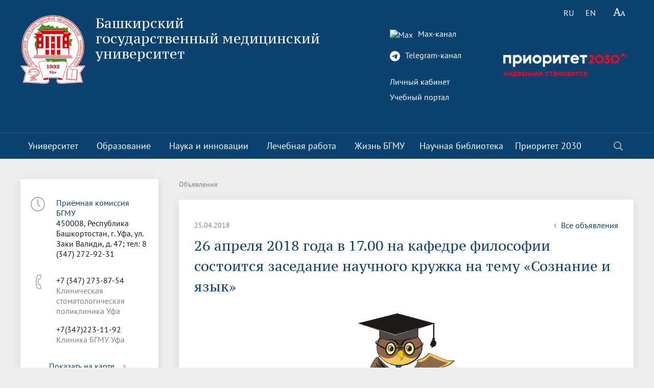

--- FILE ---
content_type: text/html; charset=UTF-8
request_url: https://bashgmu.ru/notifies/12766/
body_size: 14554
content:
<!DOCTYPE html>
<html>
<head>

    <meta charset="utf-8">
    <title>26 апреля 2018 года в 17.00 на кафедре философии состоится заседание научного кружка на тему «Сознание и язык»</title>
<meta name="yandex-verification" content="1a34d40ee35a89b4" />

    <meta https-equiv="X-UA-Compatible" content="IE=edge">
	<link rel="icon" href="/bitrix/templates/modern_blue_s1/favicon.png">
    <meta name="viewport" content="width=device-width, initial-scale=1">
    <!--<link href="https://fonts.googleapis.com/css?family=PT+Sans:400,700,400italic,700italic|PT+Serif+Caption:400,400italic&amp;subset=latin,cyrillic" rel="stylesheet">-->

    <link href="/js/fonts__google.css?family=PT+Sans:400,700,400italic,700italic|PT+Serif+Caption:400,400italic&amp;subset=latin,cyrillic" rel="stylesheet">

	<!--<script src="https://ajax.googleapis.com/ajax/libs/jquery/2.1.3/jquery.min.js"></script>-->

    <script src="/js/bann/jquery.min.js"></script>

    
    <meta http-equiv="Content-Type" content="text/html; charset=UTF-8" />
<meta name="robots" content="index, follow" />
<meta name="keywords" content="факультеты, специальность, преподаватели" />
<meta name="description" content="Башкирский Государственный медицинский университет" />
<link href="/bitrix/cache/css/s1/modern_blue_s1/page_9db0d8facea5d14d79ee0ea5cb50e85b/page_9db0d8facea5d14d79ee0ea5cb50e85b_v1.css?1768883409433" type="text/css" rel="stylesheet"/>
<link href="/bitrix/cache/css/s1/modern_blue_s1/template_ddbacde7b4487e6ed25a4b30f5878264/template_ddbacde7b4487e6ed25a4b30f5878264_v1.css?1768883373205385" type="text/css" rel="stylesheet" data-template-style="true"/>
<script>if(!window.BX)window.BX={};if(!window.BX.message)window.BX.message=function(mess){if(typeof mess==='object'){for(let i in mess) {BX.message[i]=mess[i];} return true;}};</script>
<script>(window.BX||top.BX).message({"JS_CORE_LOADING":"Загрузка...","JS_CORE_NO_DATA":"- Нет данных -","JS_CORE_WINDOW_CLOSE":"Закрыть","JS_CORE_WINDOW_EXPAND":"Развернуть","JS_CORE_WINDOW_NARROW":"Свернуть в окно","JS_CORE_WINDOW_SAVE":"Сохранить","JS_CORE_WINDOW_CANCEL":"Отменить","JS_CORE_WINDOW_CONTINUE":"Продолжить","JS_CORE_H":"ч","JS_CORE_M":"м","JS_CORE_S":"с","JSADM_AI_HIDE_EXTRA":"Скрыть лишние","JSADM_AI_ALL_NOTIF":"Показать все","JSADM_AUTH_REQ":"Требуется авторизация!","JS_CORE_WINDOW_AUTH":"Войти","JS_CORE_IMAGE_FULL":"Полный размер"});</script>

<script src="/bitrix/js/main/core/core.min.js?1768556352242882"></script>

<script>BX.Runtime.registerExtension({"name":"main.core","namespace":"BX","loaded":true});</script>
<script>BX.setJSList(["\/bitrix\/js\/main\/core\/core_ajax.js","\/bitrix\/js\/main\/core\/core_promise.js","\/bitrix\/js\/main\/polyfill\/promise\/js\/promise.js","\/bitrix\/js\/main\/loadext\/loadext.js","\/bitrix\/js\/main\/loadext\/extension.js","\/bitrix\/js\/main\/polyfill\/promise\/js\/promise.js","\/bitrix\/js\/main\/polyfill\/find\/js\/find.js","\/bitrix\/js\/main\/polyfill\/includes\/js\/includes.js","\/bitrix\/js\/main\/polyfill\/matches\/js\/matches.js","\/bitrix\/js\/ui\/polyfill\/closest\/js\/closest.js","\/bitrix\/js\/main\/polyfill\/fill\/main.polyfill.fill.js","\/bitrix\/js\/main\/polyfill\/find\/js\/find.js","\/bitrix\/js\/main\/polyfill\/matches\/js\/matches.js","\/bitrix\/js\/main\/polyfill\/core\/dist\/polyfill.bundle.js","\/bitrix\/js\/main\/core\/core.js","\/bitrix\/js\/main\/polyfill\/intersectionobserver\/js\/intersectionobserver.js","\/bitrix\/js\/main\/lazyload\/dist\/lazyload.bundle.js","\/bitrix\/js\/main\/polyfill\/core\/dist\/polyfill.bundle.js","\/bitrix\/js\/main\/parambag\/dist\/parambag.bundle.js"]);
</script>
<script>BX.Runtime.registerExtension({"name":"pull.protobuf","namespace":"BX","loaded":true});</script>
<script>BX.Runtime.registerExtension({"name":"rest.client","namespace":"window","loaded":true});</script>
<script>(window.BX||top.BX).message({"pull_server_enabled":"N","pull_config_timestamp":0,"shared_worker_allowed":"Y","pull_guest_mode":"N","pull_guest_user_id":0,"pull_worker_mtime":1744714413});(window.BX||top.BX).message({"PULL_OLD_REVISION":"Для продолжения корректной работы с сайтом необходимо перезагрузить страницу."});</script>
<script>BX.Runtime.registerExtension({"name":"pull.client","namespace":"BX","loaded":true});</script>
<script>BX.Runtime.registerExtension({"name":"pull","namespace":"window","loaded":true});</script>
<script>(window.BX||top.BX).message({"LANGUAGE_ID":"ru","FORMAT_DATE":"DD.MM.YYYY","FORMAT_DATETIME":"DD.MM.YYYY HH:MI:SS","COOKIE_PREFIX":"BITRIX_SM","SERVER_TZ_OFFSET":"-18000","UTF_MODE":"Y","SITE_ID":"s1","SITE_DIR":"\/","USER_ID":"","SERVER_TIME":1769267282,"USER_TZ_OFFSET":36000,"USER_TZ_AUTO":"Y","bitrix_sessid":"d0a648e19b86fe0c99d6a6ce228d3a0a"});</script>


<script src="/bitrix/js/pull/protobuf/protobuf.js?1742179407274055"></script>
<script src="/bitrix/js/pull/protobuf/model.min.js?174217940714190"></script>
<script src="/bitrix/js/rest/client/rest.client.min.js?17421794059240"></script>
<script src="/bitrix/js/pull/client/pull.client.min.js?174661864049849"></script>
<script>BX.setCSSList(["\/bitrix\/templates\/modern_blue_s1\/components\/bitrix\/news\/news300822-info\/bitrix\/news.detail\/.default\/style.css","\/bitrix\/templates\/modern_blue_s1\/components\/bitrix\/search.title\/modern_search\/style.css","\/bitrix\/templates\/modern_blue_s1\/template_styles.css","\/bitrix\/templates\/modern_blue_s1\/special_version.css"]);</script>
<script>
					(function () {
						"use strict";

						var counter = function ()
						{
							var cookie = (function (name) {
								var parts = ("; " + document.cookie).split("; " + name + "=");
								if (parts.length == 2) {
									try {return JSON.parse(decodeURIComponent(parts.pop().split(";").shift()));}
									catch (e) {}
								}
							})("BITRIX_CONVERSION_CONTEXT_s1");

							if (cookie && cookie.EXPIRE >= BX.message("SERVER_TIME"))
								return;

							var request = new XMLHttpRequest();
							request.open("POST", "/bitrix/tools/conversion/ajax_counter.php", true);
							request.setRequestHeader("Content-type", "application/x-www-form-urlencoded");
							request.send(
								"SITE_ID="+encodeURIComponent("s1")+
								"&sessid="+encodeURIComponent(BX.bitrix_sessid())+
								"&HTTP_REFERER="+encodeURIComponent(document.referrer)
							);
						};

						if (window.frameRequestStart === true)
							BX.addCustomEvent("onFrameDataReceived", counter);
						else
							BX.ready(counter);
					})();
				</script>



<script src="/bitrix/templates/modern_blue_s1/js/jquery.formstyler.min.js?174217941515916"></script>
<script src="/bitrix/templates/modern_blue_s1/js/jquery.magnificpopup.min.js?174217941521243"></script>
<script src="/bitrix/templates/modern_blue_s1/js/jquery.cookie.min.js?17421794151442"></script>
<script src="/bitrix/templates/modern_blue_s1/js/jquery.matchHeight-min.js?17421794153045"></script>
<script src="/bitrix/templates/modern_blue_s1/js/jquery.mobileNav.js?17421794153729"></script>
<script src="/bitrix/templates/modern_blue_s1/js/owl.carousel.min.js?174217941540533"></script>
<script src="/bitrix/templates/modern_blue_s1/js/perfect-scrollbar.jquery.min.js?174217941522422"></script>
<script src="/bitrix/templates/modern_blue_s1/js/main.js?17421794157450"></script>
<script src="/bitrix/templates/modern_blue_s1/js/special_version.js?17421794154451"></script>
<script src="/bitrix/components/bitrix/search.title/script.min.js?17685405306573"></script>

                                
	

        </head>

<body>
<div class="mb-hide"></div>
	<div class="body-wrapper clearfix">
	<div class="special-settings">
		<div class="container special-panel-container">
			<div class="content">
				<div class="aa-block aaFontsize">
					<div class="fl-l">Размер:</div>
					<a class="aaFontsize-small" data-aa-fontsize="small" href="#" title="Уменьшенный размер шрифта">A</a><!--
				 --><a class="aaFontsize-normal a-current" href="#" data-aa-fontsize="normal" title="Нормальный размер шрифта">A</a><!--
				 --><a class="aaFontsize-big" data-aa-fontsize="big" href="#" title="Увеличенный размер шрифта">A</a>
				</div>
				<div class="aa-block aaColor">
					Цвет:
					<a class="aaColor-black a-current" data-aa-color="black" href="#" title="Черным по белому"><span>C</span></a><!--
				 --><a class="aaColor-yellow" data-aa-color="yellow" href="#" title="Желтым по черному"><span>C</span></a><!--
				 --><a class="aaColor-blue" data-aa-color="blue" href="#" title="Синим по голубому"><span>C</span></a>
				</div>

				<div class="aa-block aaImage">
					Изображения
				<span class="aaImage-wrapper">
					<a class="aaImage-on a-current" data-aa-image="on" href="#">Вкл.</a><!--
					 --><a class="aaImage-off" data-aa-image="off" href="#">Выкл.</a>
				</span>
				</div>
				<span class="aa-block"><a href="/?set-aa=normal" data-aa-off><i class="icon icon-special-version"></i> Обычная версия сайта</a></span>
			</div>
		</div>
	</div>

    <header>
	    <div class="container container-top-header">
		    <div class="content">
			    <div class="col col-mb-12" style="position:absolute; top:0; right:0">
											<span class="mb-hide">
							<!--<a href="/about_the_university/offices/"><i class="icon icon-map-marker"></i> Найти ближайший филиал</a>-->
							<span class="aa-hide" itemprop="Copy"><a class="fl-r" href="/?set-aa=special" data-aa-on title="Aa"><i class="icon icon-special-version"></i></a></span>
						</span>


<div style="position:absolute; top: 90px; right: 0; z-index: 1000" class="col col-mb-3">
								<a href="https://bashgmu.ru/prioritet-2030/"><img src="https://bashgmu.ru/upload/medialibrary/ace/48wdsujuadpfy09jq0scqcd9g17ew9y9.png"></a></div>



										<div class='lang'>
						

			<span title="RU">RU</span>&nbsp;
	

			<a href="/en/" title="EN">EN</a>&nbsp;
	
					</div>

					<span class="tablet-hide dt-hide ld-hide">
						<span class="aa-hide" itemprop="Copy"><a class="fl-r mr50" href="/?set-aa=special" data-aa-on><i class="icon icon-special-version"></i></a></span>
					</span>

			    </div>
		    </div>
	    </div>

        <div class="container container-white ">
            <div class="content">
                <div class="col col-mb-12 col-12 col-dt-7">
                    <div class="logo-block">
                        <a href="/" class="logo"><img src="/include/logo01.png"  />                        </a>
                        <a href="/">
									<span class="h1"><span">Башкирский государственный&nbsp;медицинский университет</span><br><small class="teleg-ot"></small>
									</span>
                        </a>
                    </div>
                </div> <!-- .col col-mb-12 col-12 col-dt-7 -->
                					<div class="col col-mb-12 col-12 col-dt-5">

<div class="teleg_m">

<!-- Иконка Max  -->
<a href="https://max.ru/id274023088_gos" target="_blank">
  <img src="https://logo-teka.com/wp-content/uploads/2025/07/max-messenger-sign-logo.svg" 
       width="20" height="20" 
       style="vertical-align: middle; margin-right: 6px;" 
       alt="Max">
  Max-канал
</a><br><br>

<!-- Иконка Telegram -->
<a href="https://t.me/bgmu_official" target="_blank">
  <svg xmlns="http://www.w3.org/2000/svg" width="20" height="20" fill="currentColor" class="bi bi-telegram" viewBox="0 0 16 16" style="vertical-align: middle; margin-right: 6px;">
    <path d="M16 8A8 8 0 1 1 0 8a8 8 0 0 1 16 0zM8.287 5.906c-.778.324-2.334.994-4.666 2.01-.378.15-.577.298-.595.442-.03.243.275.339.69.47l.175.055c.408.133.958.288 1.243.294.26.006.549-.1.868-.32 2.179-1.471 3.304-2.214 3.374-2.23.05-.012.12-.026.166.016.047.041.042.12.037.141-.03.129-1.227 1.241-1.846 1.817-.193.18-.33.307-.358.336a8.154 8.154 0 0 1-.188.186c-.38.366-.664.64.015 1.088.327.216.589.393.85.571.284.194.568.387.936.629.093.06.183.125.27.187.331.236.63.448.997.414.214-.02.435-.22.547-.82.265-1.417.786-4.486.906-5.751a1.426 1.426 0 0 0-.013-.315.337.337 0 0 0-.114-.217.526.526 0 0 0-.31-.093c-.3.005-.763.166-2.984 1.09z"/>
  </svg>
  Telegram-канал
</a><br><br></div>

						<div class="ssylki-glavn">	<a href="https://isu.bashgmu.ru/" target="_blank">Личный кабинет</a><br> </div>
						
						<div class="ssylki-glavn"><a href="https://edu.bashgmu.ru//" target="_blank">Учебный портал</a>						</div> <br>
						<!--<div><b><a href="https://bashgmu.ru/about_the_university/kalendar-meropriyatiy.php">Календарь мероприятий</a></b></div>-->

											</div>
				            </div>
        </div>

        <div class="container container-top-navigation">
            <div class="content">
                <div class="col col-mb-hide col-12">
                    <div class="top-nav-block">
                        
    <ul>
                                                <li class="parent">
                    <a id="votvik_1" tabindex="1" href="/about_the_university/">Университет</a>
                    <div class="second-level container">
                        <div class="content">
                            <div class="col col-mb-12">
                                <div class="content">
                                    <ul class="clearfix">
                                                             <li class="parent2"><a href="/about_the_university/rukovodstvo/">Руководство</a></li>
                                                 <li class="parent2"><a href="/about_the_university/rektorat.php">Ректорат</a></li>
                                                 <li class="parent2"><a href="/about_the_university/obrashchenie-k-rektoru/">Обращение к ректору</a></li>
                                                 <li class="parent2"><a href="/about_the_university/academic_council/">Ученый совет</a></li>
                                                 <li class="parent2"><a href="/about_the_university/80-let-velikoy-pobedy/">80 лет Великой Победы</a></li>
                                                 <li class="parent2"><a href="/about_the_university/universitetu-90-let/">Университету 90 лет</a></li>
                                                 <li class="parent2"><a href="/about_the_university/telefonnyy_spravochnik/">Телефонный справочник</a></li>
                                                 <li class="parent2"><a href="/about_the_university/dokumenty/index.php">Документы</a></li>
                                                 <li class="parent2"><a href="/about_the_university/structure/">Структура</a></li>
                                                 <li class="parent2"><a href="/about_the_university/smi-o-vuze/index.php">СМИ о вузе</a></li>
                                                 <li class="parent2"><a href="/about_the_university/simvolika-bgmu/index.php">Символика БГМУ</a></li>
                                                 <li class="parent2"><a href="/about_the_university/elektronnyy-yashchik-doveriya/index.php">Электронный ящик доверия</a></li>
                                                 <li class="parent2"><a href="/about_the_university/kompleksnaya-programma-razvitiya-bgmu/index.php">Комплексная программа развития БГМУ</a></li>
                                                 <li class="parent2"><a href="/about_the_university/antiterror.php">Антитеррор</a></li>
                                                 <li class="parent2"><a href="/sveden/common">Сведения об образовательной  организации</a></li>
                                                 <li class="parent2"><a href="/abitur">Абитуриенту</a></li>
                                                 <li class="parent2"><a href="/about_the_university/obrashchenie-grazhdan/">Обращение граждан</a></li>
                                                 <li class="parent2"><a href="/about_the_university/photo/index.php?sphrase_id=13">Фотогалерея</a></li>
                                                 <li class="parent2"><a href="/about_the_university/sitemap/index.php">Карта сайта</a></li>
                                                 <li class="parent2"><a href="/about_the_university/videogallery/">Видеогалерея</a></li>
                                                 <li class="parent2"><a href="/about_the_university/oplata-bankovskoy-kartoy-v-seti-internet.php">Оплата банковской картой</a></li>
                                                 <li class="parent2"><a href="/about_the_university/reorganizatsiya-vuza/"> Реорганизация вуза</a></li>
                                                 <li class="parent2"><a href="/about_the_university/transformatsiya-universiteta/">Трансформация университета</a></li>
                                                 <li class="parent2"><a href="/about_the_university/endaument/">Эндаумент</a></li>
                                                 <li class="parent2"><a href="/about_the_university/vopros-otvet/">Вопрос-ответ</a></li>
                                        </ul></div></div></div></div></li>
                                            <li class="parent">
                    <a id="votvik_27" tabindex="1" href="/education/">Образование</a>
                    <div class="second-level container">
                        <div class="content">
                            <div class="col col-mb-12">
                                <div class="content">
                                    <ul class="clearfix">
                                                             <li class="parent2"><a href="/education/uchebno-metodicheskoe-upravlenie/">Учебно-методическое управление</a></li>
                                                 <li class="parent2"><a href="/education/tsentr-prakticheskikh-navykov/">Центр практических навыков</a></li>
                                                 <li class="parent2"><a href="/education/departments/">Факультеты</a></li>
                                                 <li class="parent2"><a href="/education/kafedry/">Кафедры</a></li>
                                                 <li class="parent2"><a href="/education/institut-dopolnitelnogo-professionalnogo-obrazovaniya/">Институт развития образования</a></li>
                                                 <li class="parent2"><a href="/education/priemnaya-komissiya/">Приемная комиссия</a></li>
                                                 <li class="parent2"><a href="/education/meditsinskiy-kolledzh/">Медицинский колледж</a></li>
                                                 <li class="parent2"><a href="/education/dekanat-po-rabote-s-inostrannymi-obuchayushchimisya/">Деканат по работе с иностранными обучающимися</a></li>
                                                 <li class="parent2"><a href="/education/upravlenie-po-mezhdunarodnoy-deyatelnosti/">Управление  международной деятельности</a></li>
                                                 <li class="parent2"><a href="/education/internatura-i-ordinatura/">Отдел ординатуры</a></li>
                                                 <li class="parent2"><a href="/education/raspisanie_n/">Расписание</a></li>
                                                 <li class="parent2"><a href="/education/menedzhment-kachestva/">Менеджмент качества</a></li>
                                                 <li class="parent2"><a href="/education/simulyatsionnyy-tsentr/">Федеральный аккредитационный центр</a></li>
                                                 <li class="parent2"><a href="/education/nizhnevolzhskiy-meditsinskiy-klaster.php">Научно-образовательный медицинский кластер «Нижневолжский»</a></li>
                                                 <li class="parent2"><a href="/education/gosudarstvennaya-itogovaya-attestatsiya/">Государственная итоговая аттестация</a></li>
                                                 <li class="parent2"><a href="/education/vnutrennyaya-nezavisimaya-otsenka-kachestva-obrazovaniya/">Внутренняя оценка качества образования</a></li>
                                                 <li class="parent2"><a href="/education/informatsiya-dlya-invalidov-i-lits-s-ogranichennymi-vozmozhnostyami-zdorovya.php">Информация для инвалидов и лиц с ограниченными возможностями здоровья</a></li>
                                                 <li class="parent2"><a href="/education/informatsiya-dlya-studentov/">Информация для студентов</a></li>
                                                 <li class="parent2"><a href="/education/ya-professional/">Я-профессионал</a></li>
                                                 <li class="parent2"><a href="/education/vserossiyskaya-studencheskaya-olimpiada-po-khirurgii-s-mezhdunarodnym-uchastiem-/">Всероссийская студенческая олимпиада по хирургии с международным участием </a></li>
                                                 <li class="parent2"><a href="/education/meditsinskiy-inspektor/">Медицинский инспектор</a></li>
                                                 <li class="parent2"><a href="/education/onlayn-obuchenie/">Онлайн обучение</a></li>
                                                 <li class="parent2"><a href="/education/sotsialnaya-rabota-v-sistem-zdravookhraneniya/">Социальная работа в системе здравоохранения</a></li>
                                                 <li class="parent2"><a href="/education/novye-obrazovatelnye-programmy/">Новые образовательные программы</a></li>
                                                 <li class="parent2"><a href="https://library.bashgmu.ru/o-biblioteke/elektronnyie-resursyi/eub.html"><a href="https://library.bashgmu.ru/o-biblioteke/elektronnyie-resursyi/eub.html" target="_blank">Электронная учебная библиотека</a></a></li>
                                                 <li class="parent2"><a href="/education/nezavisimaya-otsenka-kachestva-obrazovaniya/">Независимая оценка качества образования</a></li>
                                                 <li class="parent2"><a href="/education/professionalnoe-obuchenie/">Профессиональное обучение</a></li>
                                                 <li class="parent2"><a href="/education/innovatsionnye-obrazovatelnye-proekty/">Инновационные образовательные проекты</a></li>
                                                 <li class="parent2"><a href="/education/akkreditatsiya-spetsialista/">Аккредитация специалиста</a></li>
                                        </ul></div></div></div></div></li>
                                            <li class="parent">
                    <a id="votvik_57" tabindex="1" href="/science_and_innovation/">Наука и инновации</a>
                    <div class="second-level container">
                        <div class="content">
                            <div class="col col-mb-12">
                                <div class="content">
                                    <ul class="clearfix">
                                                             <li class="parent2"><a href="/science_and_innovation/nauka-i-universitety/">Национальные проекты России</a></li>
                                                 <li class="parent2"><a href="/science_and_innovation/struktura-i-dokumenty/">Структура и документы</a></li>
                                                 <li class="parent2"><a href="/science_and_innovation/ukaz-prezidenta-rossiyskoy-federatsii-o-strategii-nauchno-tekhnologicheskogo-razvitiya-rossiyskoy-fe/">Указ Президента Российской Федерации «О стратегии научно-технологического развития Российской Федерации»</a></li>
                                                 <li class="parent2"><a href="/science_and_innovation/strategiya-razvitiya-meditsinskoy-nauki-do-2025-goda/">Стратегия развития медицинской науки до 2025 года</a></li>
                                                 <li class="parent2"><a href="/science_and_innovation/nauchno-issledovatelskie-podrazdeleniya/">Научно-исследовательские подразделения</a></li>
                                                 <li class="parent2"><a href="/science_and_innovation/itogi-nauchno-issledovatelskoy-raboty/">Итоги научно-исследовательской работы</a></li>
                                                 <li class="parent2"><a href="/science_and_innovation/klinicheskie-issledovaniya-i-ispytaniya/">Клинические исследования и испытания, ЛЭК</a></li>
                                                 <li class="parent2"><a href="/science_and_innovation/dissertatsionnyy-sovet/">Диссертационные советы</a></li>
                                                 <li class="parent2"><a href="/science_and_innovation/doktorantura/">Докторантура</a></li>
                                                 <li class="parent2"><a href="/science_and_innovation/aspirantura/">Аспирантура</a></li>
                                                 <li class="parent2"><a href="/science_and_innovation/grantovaya-politika-bgmu/">Грантовые фонды</a></li>
                                                 <li class="parent2"><a href="/science_and_innovation/konferentsii/">Конференции и форумы</a></li>
                                                 <li class="parent2"><a href="/science_and_innovation/megagranty/">Лаборатории мегагранта</a></li>
                                                 <li class="parent2"><a href="/science_and_innovation/poleznye-internet-ssylki/">Полезные интернет-ссылки</a></li>
                                                 <li class="parent2"><a href="/science_and_innovation/nauchnye-izdaniya/">Научные издания</a></li>
                                                 <li class="parent2"><a href="/science_and_innovation/problemnye-nauchnye-komissii/">Проблемные научные комиссии</a></li>
                                                 <li class="parent2"><a href="/science_and_innovation/bgmu-v-reytingakh.php">БГМУ в рейтингах университетов</a></li>
                                                 <li class="parent2"><a href="/science_and_innovation/innovatsionnaya-deyatelnost/">Управление инновационной деятельности</a></li>
                                                 <li class="parent2"><a href="http://project3210019.tilda.ws/"><a href="http://project3210019.tilda.ws/" target="_blank">Публикационная активность</a></a></li>
                                                 <li class="parent2"><a href="/science_and_innovation/nii-kardiologii/">НИИ кардиологии</a></li>
                                                 <li class="parent2"><a href="/prioritet-2030/strategicheskie-proekty/proryvnoy-transfer-meditsinskikh-znaniy-i-zdorovesberegayushchikh-tekhnologiy/institut-urologii-i-klinicheskoy-onkologii/">Институт урологии и клинической онкологии</a></li>
                                                 <li class="parent2"><a href="https://repo.bashgmu.ru/"><a href="https://repo.bashgmu.ru/" target="_blank">Репозиторий БГМУ</a></a></li>
                                                 <li class="parent2"><a href="/science_and_innovation/evraziyskiy-nots/">Евразийский НОЦ</a></li>
                                                 <li class="parent2"><a href="/science_and_innovation/nauchnaya-ordinatura/">Научная ординатура</a></li>
                                        </ul></div></div></div></div></li>
                                            <li class="parent">
                    <a id="votvik_82" tabindex="1" href="/medical_work/">Лечебная работа</a>
                    <div class="second-level container">
                        <div class="content">
                            <div class="col col-mb-12">
                                <div class="content">
                                    <ul class="clearfix">
                                                             <li class="parent2"><a href="https://www.kbgmu.ru/"><a href="https://www.kbgmu.ru/" target="_blank">Клиника БГМУ</a></a></li>
                                                 <li class="parent2"><a href="https://alloplant.ru/"><a href="https://alloplant.ru/" target="_blank">Всероссийский центр глазной и пластической хирургии</a></a></li>
                                                 <li class="parent2"><a href="https://www.ufaeyeinstitute.ru/ru/"><a href="https://www.ufaeyeinstitute.ru/ru/" target="_blank">Уф НИИ ГБ</a></a></li>
                                                 <li class="parent2"><a href="http://kspbgmu.bashmed.ru/"><a href="http://kspbgmu.bashmed.ru/" target="_blank">Клиническая стоматологическая поликлиника</a></a></li>
                                                 <li class="parent2"><a href="/medical_work/klinicheskie-bazy/">Клинические базы</a></li>
                                                 <li class="parent2"><a href="/medical_work/otchety-po-lechebnoy-rabote/">Отчеты по лечебной работе</a></li>
                                                 <li class="parent2"><a href="/medical_work/dogovornaya-rabota-s-klinicheskimi-bazami/">Договорная работа с клиническими базами</a></li>
                                                 <li class="parent2"><a href="http://www.kbgmu.ru/otdeleniya/"><a href="http://www.kbgmu.ru/otdeleniya/" target="_blank">Отделения клиники БГМУ</a></a></li>
                                                 <li class="parent2"><a href="http://www.kbgmu.ru/about/license.php"><a href="http://www.kbgmu.ru/about/license.php" target="_blank">Лицензии</a></a></li>
                                                 <li class="parent2"><a href="/medical_work/sanatoriy-profilaktoriy.php">Санаторий-профилакторий БГМУ</a></li>
                                        </ul></div></div></div></div></li>
                                            <li class="parent">
                    <a id="votvik_93" tabindex="1" href="/life_bsmu/">Жизнь БГМУ</a>
                    <div class="second-level container">
                        <div class="content">
                            <div class="col col-mb-12">
                                <div class="content">
                                    <ul class="clearfix">
                                                             <li class="parent2"><a href="/life_bsmu/upravlenie-po-vospitatelnoy-i-sotsialnoy-rabote-so-studentami/">Воспитательная и социальная работа</a></li>
                                                 <li class="parent2"><a href="/life_bsmu/otdel-po-kulturno-sotsialnoy-rabote/">Отдел по культурно-массовой работе</a></li>
                                                 <li class="parent2"><a href="/life_bsmu/otdel-po-svyazyam-s-obshchestvennostyu/">Отдел по связям с общественностью</a></li>
                                                 <li class="parent2"><a href="/life_bsmu/obshchestvennye-obedineniya-i-organy-samoupravleniya-/">Общественные объединения и органы самоуправления</a></li>
                                                 <li class="parent2"><a href="/life_bsmu/otdel-po-vospitatelnoy-i-sotsialnoy-rabote/">Отдел по воспитательной и социальной работе</a></li>
                                                 <li class="parent2"><a href="/life_bsmu/tvorcheskaya-zhizn-/">Творческая жизнь</a></li>
                                                 <li class="parent2"><a href="/life_bsmu/sportivnaya-zhizn/">Спортивная жизнь</a></li>
                                                 <li class="parent2"><a href="/life_bsmu/god-semi/">Год семьи 2024</a></li>
                                                 <li class="parent2"><a href="/life_bsmu/profsoyuz-obuchayushchikhsya-bgmu/">Профсоюз обучающихся БГМУ</a></li>
                                                 <li class="parent2"><a href="/life_bsmu/profsoyuznyy-komitet/">Профсоюзный комитет</a></li>
                                                 <li class="parent2"><a href="/life_bsmu/sovet-kuratorov-/">Совет кураторов</a></li>
                                                 <li class="parent2"><a href="/life_bsmu/sovet-obuchayushchikhsya/">Совет обучающихся</a></li>
                                                 <li class="parent2"><a href="/life_bsmu/assotsiatsiya-vypusknikov-/">Ассоциация выпускников	</a></li>
                                                 <li class="parent2"><a href="/life_bsmu/rabota-muzeev-na-kafedrakh/">Работа музеев на кафедрах</a></li>
                                                 <li class="parent2"><a href="/life_bsmu/vypuskniki-bgmu-veterany-vov/">Выпускники БГМУ – ветераны ВОВ</a></li>
                                                 <li class="parent2"><a href="/life_bsmu/zolotoy-fond-bgmu/">Золотой фонд БГМУ</a></li>
                                                 <li class="parent2"><a href="/life_bsmu/media-tsentr-/">Медиа центр</a></li>
                                                 <li class="parent2"><a href="/life_bsmu/bgmu-vuz-zdorovogo-obraza-zhizni/index.php">БГМУ - ВУЗ здорового образа жизни</a></li>
                                                 <li class="parent2"><a href="/life_bsmu/yubilry/">Юбиляры</a></li>
                                                 <li class="parent2"><a href="/life_bsmu/zhizn-inostrannykh-studentov-bgmu/">Жизнь иностранных студентов БГМУ</a></li>
                                                 <li class="parent2"><a href="https://bashgmu.ru/about_the_university/universitetu-90-let/">Университету 90 лет</a></li>
                                                 <li class="parent2"><a href="/life_bsmu/universitetu-85-let/">Университету 85 лет</a></li>
                                                 <li class="parent2"><a href="/life_bsmu/prazdnovanie-75-letiya-pobedy-v-velikoy-otechestvennoy-voyne/">Празднование 75-летия Победы в Великой Отечественной войне</a></li>
                                                 <li class="parent2"><a href="/life_bsmu/shtab-studencheskikh-otryadov-bgmu/">Штаб студенческих отрядов БГМУ</a></li>
                                                 <li class="parent2"><a href="/life_bsmu/pervichnoe-otdelenie-dvizhenie-pervykh-bgmu/">Первичное отделение «Движение Первых» БГМУ</a></li>
                                                 <li class="parent2"><a href="/life_bsmu/almanakh-istoricheskiy-vestnik/">Альманах "Исторический вестник"</a></li>
                                                 <li class="parent2"><a href="/life_bsmu/medmol/">«МЕДМОЛ»</a></li>
                                        </ul></div></div></div></div></li>
                             <li class="parent2"><a href="http://library.bashgmu.ru/">Научная библиотека</a></li>
                                                                <li class="parent">
                    <a id="votvik_122" tabindex="1" href="/prioritet-2030/">Приоритет 2030</a>
                    <div class="second-level container">
                        <div class="content">
                            <div class="col col-mb-12">
                                <div class="content">
                                    <ul class="clearfix">
                                                             <li class="parent2"><a href="/prioritet-2030/o-programme/">О программе</a></li>
                                                 <li class="parent2"><a href="/prioritet-2030/proektnyy_ofis/">Проектный офис</a></li>
                                                 <li class="parent2"><a href="/prioritet-2030/strategicheskie-proekty/">Стратегические проекты</a></li>
                                                 <li class="parent2"><a href="https://bashgmu.ru/prioritet-2030/politiki/">Политики</a></li>
                                                 <li class="parent2"><a href="/prioritet-2030/tsifrovaya-kafedra/">Цифровая кафедра</a></li>
                                                 <li class="parent2"><a href="/prioritet-2030/otchetnost.php">Отчетность</a></li>
                                                 <li class="parent2"><a href="/prioritet-2030/programma-razvitiya.php">Программа развития</a></li>
                                                 <li class="parent2"><a href="/prioritet-2030/novosti/">Новости</a></li>
                                                 <li class="parent2"><a href="/prioritet-2030/vitrina-tekhnologiy/">Витрина технологий</a></li>
                                </ul></div></div></div></div></li>
        </ul>
                    </div>
                    	<div class="search-block fl-r">
		<div class="search-button" tabindex="1"><i class="icon icon-search"></i></div>
		<div class="container container-search">
			<div class="content">
				<div class="col col-mb-12" id="searchTitle">
					<form action="/search/index.php">
						<div class="search-form-block">
							<i class="icon icon-search-white"></i>
							<div class="search-close-button" tabindex="1"><i class="icon icon-close"></i></div>
							<div class="ov-h">
								<input id="title-search-input" class="search-input" type="text" name="q" autocomplete="off">
							</div>
						</div>
					</form>
					<div class="search-suggestions">
					</div>
				</div> <!-- .col col-mb-12 -->
			</div> <!-- .content -->
		</div> <!-- .container container-search -->
	</div>
<script>

function JCTitleSearchModern(arParams)
{
	var _this = this;

	this.arParams = {
		'AJAX_PAGE': arParams.AJAX_PAGE,
		'CONTAINER_ID': arParams.CONTAINER_ID,
		'INPUT_ID': arParams.INPUT_ID,
		'MIN_QUERY_LEN': parseInt(arParams.MIN_QUERY_LEN)
	};
	if(arParams.WAIT_IMAGE)
		this.arParams.WAIT_IMAGE = arParams.WAIT_IMAGE;
	if(arParams.MIN_QUERY_LEN <= 0)
		arParams.MIN_QUERY_LEN = 1;

	this.cache = [];
	this.cache_key = null;

	this.startText = '';
	this.currentRow = -1;
	this.RESULT = null;
	this.CONTAINER = null;
	this.INPUT = null;
	this.WAIT = null;

	this.ShowResult = function(result)
	{
		var suggestions = document.getElementsByClassName('search-suggestions');
		suggestions[0].innerHTML = result;
	}

	this.onKeyPress = function(keyCode)
	{
		var tbl = BX.findChild(_this.RESULT, {'tag':'div','class':'search-result'}, true);
		if(!tbl)
			return false;

		var cnt = tbl.rows.length;

		switch (keyCode)
		{
			case 27: // escape key - close search div
				_this.RESULT.style.display = 'none';
				_this.currentRow = -1;
				_this.UnSelectAll();
				return true;

			case 40: // down key - navigate down on search results
				if(_this.RESULT.style.display == 'none')
					_this.RESULT.style.display = 'block';

				var first = -1;
				for(var i = 0; i < cnt; i++)
				{
					if(!BX.findChild(tbl.rows[i], {'class':'title-search-separator'}, true))
					{
						if(first == -1)
							first = i;

						if(_this.currentRow < i)
						{
							_this.currentRow = i;
							break;
						}
						else if(tbl.rows[i].className == 'title-search-selected')
						{
							tbl.rows[i].className = '';
						}
					}
				}

				if(i == cnt && _this.currentRow != i)
					_this.currentRow = first;

				tbl.rows[_this.currentRow].className = 'title-search-selected';
				return true;

			case 38: // up key - navigate up on search results
				if(_this.RESULT.style.display == 'none')
					_this.RESULT.style.display = 'block';

				var last = -1;
				for(var i = cnt-1; i >= 0; i--)
				{
					if(!BX.findChild(tbl.rows[i], {'class':'title-search-separator'}, true))
					{
						if(last == -1)
							last = i;

						if(_this.currentRow > i)
						{
							_this.currentRow = i;
							break;
						}
						else if(tbl.rows[i].className == 'title-search-selected')
						{
							tbl.rows[i].className = '';
						}
					}
				}

				if(i < 0 && _this.currentRow != i)
					_this.currentRow = last;

				tbl.rows[_this.currentRow].className = 'title-search-selected';
				return true;

			case 13: // enter key - choose current search result
				if(_this.RESULT.style.display == 'block')
				{
					for(var i = 0; i < cnt; i++)
					{
						if(_this.currentRow == i)
						{
							if(!BX.findChild(tbl.rows[i], {'class':'title-search-separator'}, true))
							{
								var a = BX.findChild(tbl.rows[i], {'tag':'a'}, true);
								if(a)
								{
									window.location = a.href;
									return true;
								}
							}
						}
					}
				}
				return false;
		}

		return false;
	}

	this.onTimeout = function()
	{
		_this.onChange(function(){
			setTimeout(_this.onTimeout, 500);
		});
	}

	this.onChange = function(callback)
	{
		if(_this.INPUT.value != _this.oldValue && _this.INPUT.value != _this.startText)
		{
			_this.oldValue = _this.INPUT.value;
			if(_this.INPUT.value.length >= _this.arParams.MIN_QUERY_LEN)
			{
				_this.cache_key = _this.arParams.INPUT_ID + '|' + _this.INPUT.value;
				if(_this.cache[_this.cache_key] == null)
				{
					if(_this.WAIT)
					{
						var pos = BX.pos(_this.INPUT);
						var height = (pos.bottom - pos.top)-2;
						_this.WAIT.style.top = (pos.top+1) + 'px';
						_this.WAIT.style.height = height + 'px';
						_this.WAIT.style.width = height + 'px';
						_this.WAIT.style.left = (pos.right - height + 2) + 'px';
						_this.WAIT.style.display = 'block';
					}

					BX.ajax.post(
						_this.arParams.AJAX_PAGE,
						{
							'ajax_call':'y',
							'INPUT_ID':_this.arParams.INPUT_ID,
							'q':_this.INPUT.value,
							'l':_this.arParams.MIN_QUERY_LEN
						},
						function(result)
						{
							_this.cache[_this.cache_key] = result;
							_this.ShowResult(result);
							_this.currentRow = -1;
							_this.EnableMouseEvents();
							if(_this.WAIT)
								_this.WAIT.style.display = 'none';
							if (!!callback)
								callback();
						}
					);
					return;
				}
				else
				{
					_this.ShowResult(_this.cache[_this.cache_key]);
					_this.currentRow = -1;
					_this.EnableMouseEvents();
				}
			}
			else
			{
				_this.RESULT.style.display = 'none';
				_this.currentRow = -1;
				_this.UnSelectAll();
			}
		}
		if (!!callback)
			callback();
	}

	this.UnSelectAll = function()
	{
		var tbl = BX.findChild(_this.RESULT, {'tag':'div','class':'search-result'}, true);
		if(tbl)
		{
			var cnt = tbl.rows.length;
			for(var i = 0; i < cnt; i++)
				tbl.rows[i].className = '';
		}
	}

	this.EnableMouseEvents = function()
	{
		var tbl = BX.findChild(_this.RESULT, {'tag':'div','class':'search-result'}, true);
		if(tbl)
		{
			var cnt = tbl.rows.length;
			for(var i = 0; i < cnt; i++)
				if(!BX.findChild(tbl.rows[i], {'class':'title-search-separator'}, true))
				{
					tbl.rows[i].id = 'row_' + i;
					tbl.rows[i].onmouseover = function (e) {
						if(_this.currentRow != this.id.substr(4))
						{
							_this.UnSelectAll();
							this.className = 'title-search-selected';
							_this.currentRow = this.id.substr(4);
						}
					};
					tbl.rows[i].onmouseout = function (e) {
						this.className = '';
						_this.currentRow = -1;
					};
				}
		}
	}

	this.onFocusLost = function(hide)
	{
		setTimeout(function(){_this.RESULT.style.display = 'none';}, 250);
	}

	this.onFocusGain = function()
	{
		if(_this.RESULT.innerHTML.length)
			_this.ShowResult();
	}

	this.onKeyDown = function(e)
	{
		if(!e)
			e = window.event;

		if (_this.RESULT.style.display == 'block')
		{
			if(_this.onKeyPress(e.keyCode))
				return BX.PreventDefault(e);
		}
	}

	this.Init = function()
	{
		this.CONTAINER = document.getElementById(this.arParams.CONTAINER_ID);
		this.RESULT = document.body.appendChild(document.createElement("DIV"));
		this.RESULT.className = 'search-suggestions';
		this.INPUT = document.getElementById(this.arParams.INPUT_ID);
		this.startText = this.oldValue = this.INPUT.value;
		BX.bind(this.INPUT, 'focus', function() {_this.onFocusGain()});
		BX.bind(this.INPUT, 'blur', function() {_this.onFocusLost()});

		if(BX.browser.IsSafari() || BX.browser.IsIE())
			this.INPUT.onkeydown = this.onKeyDown;
		else
			this.INPUT.onkeypress = this.onKeyDown;

		if(this.arParams.WAIT_IMAGE)
		{
			this.WAIT = document.body.appendChild(document.createElement("DIV"));
			this.WAIT.style.backgroundImage = "url('" + this.arParams.WAIT_IMAGE + "')";
			if(!BX.browser.IsIE())
				this.WAIT.style.backgroundRepeat = 'none';
			this.WAIT.style.display = 'none';
			this.WAIT.style.position = 'absolute';
			this.WAIT.style.zIndex = '1100';
		}

		BX.bind(this.INPUT, 'bxchange', function() {_this.onChange()});
	}

	BX.ready(function (){_this.Init(arParams)});
}

	BX.ready(function(){
		new JCTitleSearchModern({
			'AJAX_PAGE' : '/notifies/12766/',
			'CONTAINER_ID': 'searchTitle',
			'INPUT_ID': 'title-search-input',
			'MIN_QUERY_LEN': 2
		});
	});
</script>
                </div>
            </div>
        </div>
    </header>


    <div class="container container-main col-margin">
        <div class="content">
            <div class="col col-mb-12 col-4 col-dt-3">
                			                <div class="white-box col-margin-bottom p20 clearfix">
                            <div class="sidebar-info-block">
            <i class="icon icon-big-clock"></i>
            <div class="ov-h">
                <p class="sidebar-info-text" id="bx_3218110189_1888">
                    <a href="/contacts/">Приёмная комиссия БГМУ</a><br/>
					450008, Республика Башкортостан, г. Уфа, ул. Заки Валиди, д. 47;  тел: 8 (347) 272-92-31                                    </p>
            </div>
        </div>
        
<div class="sidebar-info-block">
    <i class="icon icon-big-phone"></i>
    <div class="ov-h">
                        <p class="sidebar-info-text">+7 (347) 273-87-54                    <br><span class="text-light">Клиническая стоматологическая поликлиника Уфа</span>                </p>
                                <p class="sidebar-info-text">+7(347)223-11-92                    <br><span class="text-light">Клиника БГМУ Уфа</span>                </p>
                    </div>
</div>

<p class="ta-center">
    <a href="/contacts/">Показать на карте<i class="icon icon-arrow-right ml10"></i></a>
</p>
                </div>
			            </div>
            <div class="col col-mb-12 col-8 col-dt-9">
                <div class="breadcrumb"><ul><li><span>Объявления</span></li></ul></div>                                <div class="white-box col-margin-bottom padding-box ">
                        <div class="news-detail">
        <div class="news-item">
            <div class="clearfix">
                <div class="news-item-date fl-l mt10">25.04.2018</div>
                <div class="fl-r"><a href="/notifies/" class="btn btn-link"><i class="icon icon-arrow-left"></i>Все объявления</a></div>
            </div>
                                <h1>26 апреля 2018 года в 17.00 на кафедре философии состоится заседание научного кружка на тему «Сознание и язык»</h1>
                                        

            <div class="news-item-text clearfix">
                
                                <p align="center">
 <img width="189" src="/upload/medialibrary/cb1/cb16c6b55e7ca9c07fceb6e68022f878.png" height="180"><br>
</p>
<p align="center">
	 Доклады:
</p>
<p style="text-align: justify;">
	 1.&nbsp;&nbsp;&nbsp; Психофизиологические основы связи языка и мышления.
</p>
<p style="text-align: justify;">
</p>
<p style="text-align: justify;">
	 2.&nbsp;&nbsp;&nbsp; Разновидности языка и его типы.
</p>
<p style="text-align: justify;">
</p>
<p style="text-align: justify;">
	 3.&nbsp;&nbsp;&nbsp; Язык как предпосылка возникновения и развития культуры.
</p>
<p style="text-align: justify;">
</p>
<p style="text-align: justify;">
	 4.&nbsp;&nbsp;&nbsp; Язык в системе межкультурной коммуникации.
</p>
<p style="text-align: justify;">
</p>
<p style="text-align: justify;">
	 5.&nbsp;&nbsp;&nbsp; Понятие «Homo loquens».&nbsp;
</p>
<p align="right">
	 Руководитель научного кружка
</p>
<p align="right">
	 доц. Афанасьева О.Г.
</p>            </div> <!-- .news-item-text clearfix -->
			<div>
				

	


			</div>
                                        </div> <!-- .news-item -->
    </div> <!-- .news-detail -->
                </div>
                            </div>
        </div>
    </div>

<!--<div class="calend1" align="center"><iframe src="https://calendar.yandex.ru/embed/month?&layer_ids=18644794&tz_id=Europe/Moscow&layer_names=Календарь мероприятий" width="1242px" height="450" frameborder="0" style="border: 1px solid #eee"></iframe></div>
-->
</div>



<div class="footer-wrapper">
    <footer class="container container-footer">
                <div class="content footer__center_i">
            <div class="col col-mb-12 col-sm-12 col-4">

                &copy; Башкирский государственный медицинский университет<br>
 (ФГБОУ ВО БГМУ МИНЗДРАВА РОССИИ)<br>
 450008, Республика Башкортостан, г. Уфа,<br>
 ул. Ленина, д. 3<br>
 8 (347) 272-11-60<br>
 <a href="mailto:bashsmu@yandex.ru">bashsmu@yandex.ru</a><br>
 <a href="mailto:rectorat@bashgmu.ru">rectorat@bashgmu.ru</a><br>
 <br>
 <a href="/about_the_university/obrashchenie-k-rektoru/"><span style="color: #ffffff;">Обращение к ректору</span></a><br>
 <a href="/about_the_university/obrashchenie-grazhdan/"><span style="color: #ffffff;">Обращение граждан</span></a><br>
 <br>
 Приёмная комиссия БГМУ<br>
 450008, Республика Башкортостан, г. Уфа, ул. Заки Валиди, д. 47; тел: 8 (347) 272-92-31<br><br>
<a href="/contacts/">Контакты</a>
            </div>

				<div class="col col-mb-12 col-sm-12 col-4">

<a target="_blank" href="https://minobrnauki.gov.ru/"><span style="color: #ffffff;"><u>Министерство науки и высшего образования</u></span></a><br>
 <br>
 <a href="https://government.ru/" target="_blank"><img width="315" src="/images/link3.png" height="93"></a><br>
 <br>
 <a target="_blank" href="https://edu.gov.ru/"><img width="315" src="/upload/medialibrary/cb6/qpf6v615hazv21jos7k2tspqtngw9g13.png" height="62"></a><br>
 <br>
 <a href="https://bashgmu.ru/life_bsmu/anketirovanie/" target="_blank"><img width="315" alt="анкета.jpg" src="/upload/medialibrary/1ce/1ce0b39ed520a316fea8daefe6efda6c.jpg" height="170" title="анкета.jpg"></a><br>
 <br>
																										</div>

            <div class="col col-mb-12 col-sm-12 col-4">
                                <div id="bx-composite-banner"></div>
                <span style="color: #ffffff;">Безопасность</span><br>
 <span style="color: #ffffff;"> </span><a href="http://bashgmu.ru/about_the_university/protivodeystvie-korruptsii.php"><span style="color: #ffffff;">Противодействие коррупции</span></a><br>
 <span style="color: #ffffff;"> </span><a href="https://www.rosminzdrav.ru/ministry/61/0/materialy-po-deyatelnosti-departamenta/combating_corruption/14"><span style="color: #ffffff;">Телефон доверия Минздрава России по вопросам противодействия коррупции</span></a><br>
 <span style="color: #ffffff;"> </span><a href="https://bashgmu.ru/about_the_university/antiterror.php"><span style="color: #ffffff;">Антитеррор</span></a><br>
 <span style="color: #ffffff;"> </span><a href="http://bashgmu.ru/sveden/common"><span style="color: #ffffff;">Сведения об образовательной организации</span></a><br>
 <span style="color: #ffffff;"> </span><a href="http://bashgmu.ru/abitur"><span style="color: #ffffff;">Абитуриенту</span></a><br>
 <span style="color: #ffffff;"> </span><br>
 <span style="color: #ffffff;"> </span><a target="_blank" href="https://covid19.rosminzdrav.ru/"><span style="color: #ffffff;"><b><span style="color: #ffffff;">Коронавирус – симптомы, признаки, общая информация, ответы на вопросы — Минздрав России</span></b></span></a><br>
 <br>
 <span style="color: #ffffff;"> </span><a target="_blank" href="https://bashgmu.ru/upload/Obrazovanie/Documenty/zashit_person_dannyh/Pers%20d.pdf"><span style="color: #ffffff;"><b><span style="color: #ffffff;">Политика обработки персональных данных</span></b></span></a><br>
 <span style="color: #ffffff;"> </span><br>
 <br>
 <br>
 <a href="https://ok.ru/group/70000004483501" target="_blank"><img width="60" src="/upload/medialibrary/f09/y9c6fj8j9apea4zvzdawgqn7z938pc2m.png" height="60" alt="Одноклассники" title="Одноклассники"></a>&nbsp; &nbsp;&nbsp;<a href="https://vk.com/bsmu_ufa" target="_blank"><img width="60" alt="VK" src="/upload/medialibrary/fc9/xihvnl6g8ysk39cgnurot6b8n4jdin63.png" height="60" title="VK"></a>&nbsp; &nbsp;&nbsp;<a href="https://t.me/bgmu_official" target="_blank"><img width="60" src="/upload/medialibrary/65b/9pu3o52fioxabojfu0wta4c8jtoyne12.png" height="60" alt="Телеграмм" title="Телеграмм"></a><br>            </div>
        </div>
    </footer>
</div> <!-- .footer-wrapper -->
<div class="mobile-nav-wrapper">
    <div class="mobile-nav">
    </div>
</div>
<!-- Yandex.Metrika informer -->
<a href="https://metrika.yandex.ru/stat/?id=25408715&amp;from=informer"
target="_blank" rel="nofollow"><img src="https://informer.yandex.ru/informer/25408715/3_1_FFFFFFFF_EFEFEFFF_0_uniques"
style="width:88px; height:31px; border:0;" alt="Яндекс.Метрика" title="Яндекс.Метрика: данные за сегодня (просмотры, визиты и уникальные посетители)" class="ym-advanced-informer" data-cid="25408715" data-lang="ru" /></a>
<!-- /Yandex.Metrika informer -->

<!-- Yandex.Metrika counter -->
<script type="text/javascript" >
   (function(m,e,t,r,i,k,a){m[i]=m[i]||function(){(m[i].a=m[i].a||[]).push(arguments)};
   m[i].l=1*new Date();k=e.createElement(t),a=e.getElementsByTagName(t)[0],k.async=1,k.src=r,a.parentNode.insertBefore(k,a)})
   (window, document, "script", "https://mc.yandex.ru/metrika/tag.js", "ym");

   ym(25408715, "init", {
        clickmap:true,
        trackLinks:true,
        accurateTrackBounce:true,
        webvisor:true
   });
</script>
<noscript><div><img src="https://mc.yandex.ru/watch/25408715" style="position:absolute; left:-9999px;" alt="" /></div></noscript>
<!-- /Yandex.Metrika counter -->


	


</body>
</html>

--- FILE ---
content_type: text/css
request_url: https://bashgmu.ru/bitrix/cache/css/s1/modern_blue_s1/page_9db0d8facea5d14d79ee0ea5cb50e85b/page_9db0d8facea5d14d79ee0ea5cb50e85b_v1.css?1768883409433
body_size: 301
content:


/* Start:/bitrix/templates/modern_blue_s1/components/bitrix/news/news300822-info/bitrix/news.detail/.default/style.css?1742179415155*/
div.news-detail
{
	word-wrap: break-word;
}
div.news-detail img.detail_picture
{
	float:left;
	margin:0 8px 6px 1px;
}
.news-date-time
{
	color:#486DAA;
}

/* End */
/* /bitrix/templates/modern_blue_s1/components/bitrix/news/news300822-info/bitrix/news.detail/.default/style.css?1742179415155 */


--- FILE ---
content_type: text/css
request_url: https://bashgmu.ru/bitrix/cache/css/s1/modern_blue_s1/template_ddbacde7b4487e6ed25a4b30f5878264/template_ddbacde7b4487e6ed25a4b30f5878264_v1.css?1768883373205385
body_size: 28848
content:


/* Start:/bitrix/templates/modern_blue_s1/components/bitrix/search.title/modern_search/style.css?17421794152108*/
div.title-search-result {
	border:1px solid #c6c6c6;
	display:none;
	overflow:hidden;
	z-index:205;
}

table.title-search-result {
	border-collapse: collapse;
	border:none;
	width:10%;
}

table.title-search-result th {
	background-color:#F7F7F7;
	border-right:1px solid #e8e8e8;
	color:#949494;
	font-weight:normal;
	padding-top:2px;
	padding-bottom:2px;
	padding-left:14px;
 	padding-right:12px;
	text-align:right;
	vertical-align:top;
	white-space:nowrap;
	width:1%;
}

table.title-search-result td {
	background-color:white;
	color:black;
	font-weight:normal;
	padding-top:2px;
	padding-bottom:2px;
	text-align:left;
	white-space:nowrap;
}

table.title-search-result td.title-search-item {
	padding-left:8px;
	padding-right:15px;
}

table.title-search-result td.title-search-item a {
	padding-left:4px;
	padding-right:15px;
	text-decoration: none;
	color:black;
	vertical-align:top;
	display:block;
}

table.title-search-result td.title-search-item img {
	vertical-align:top;
}

table.title-search-result td.title-search-item b {
	color:#cf0000;
	font-weight:normal;
}

table.title-search-result tr.title-search-selected td
,table.title-search-result tr.title-search-selected a
,table.title-search-result tr.title-search-selected td.title-search-more a
{
	background-color:#fff2be;
}

table.title-search-result td.title-search-more {
	font-size:11px;
	font-weight:normal;
	padding-right:15px;
	padding-left:24px;
	padding-top:0px;
}

table.title-search-result td.title-search-more a
{
	padding-left:12px;
	padding-right:15px;
	text-decoration:none;
	color:#999999;
}

table.title-search-result td.title-search-all {
	padding-left:24px;
	padding-right:15px;
}

table.title-search-result td.title-search-all a
{
	padding-left:4px;
	text-decoration:none;
	color:#808080;
}

table.title-search-result td.title-search-separator
, table.title-search-result th.title-search-separator {
	padding-top:0px;
	padding-bottom:0px;
	font-size:4px;
}

div.title-search-fader {
	display:none;
	background-image: url('/bitrix/templates/modern_blue_s1/components/bitrix/search.title/modern_search/images/fader.png');
	background-position: right top;
	background-repeat: repeat-y;
	position:absolute;
}
/* End */


/* Start:/bitrix/templates/modern_blue_s1/template_styles.css?1764755444122448*/
884/*! normalize.css v3.0.2 | MIT License | git.io/normalize */
img,
legend {
  border: 0;
}
legend,
td,
th {
  padding: 0;
}
html {
  font-family: sans-serif;
  -ms-text-size-adjust: 100%;
  -webkit-text-size-adjust: 100%;
}
body {
  margin: 0;
}
article,
aside,
details,
figcaption,
figure,
footer,
header,
hgroup,
main,
menu,
nav,
section,
summary {
  display: block;
}
audio,
canvas,
progress,
video {
  display: inline-block;
  vertical-align: baseline;
}
audio:not([controls]) {
  display: none;
  height: 0;
}
[hidden],
template {
  display: none;
}
a {
  background-color: transparent;
}
a:active,
a:hover {
  outline: 0;
}
abbr[title] {
  border-bottom: 1px dotted;
}
b,
optgroup,
strong {
  font-weight: 700;
}
dfn {
  font-style: italic;
}
h1 {
  font-size: 2em;
  margin: 0.67em 0;
}
mark {
  background: #ff0;
  color: #000000;
}
small {
  font-size: 80%;
}
sub,
sup {
  font-size: 75%;
  line-height: 0;
  position: relative;
  vertical-align: baseline;
}
sup {
  top: -0.5em;
}
sub {
  bottom: -0.25em;
}
svg:not(:root) {
  overflow: hidden;
}
figure {
  margin: 1em 40px;
}
hr {
  -moz-box-sizing: content-box;
  box-sizing: content-box;
  height: 0;
}
pre,
textarea {
  overflow: auto;
}
code,
kbd,
pre,
samp {
  font-family: monospace,monospace;
  font-size: 1em;
}
button,
input,
optgroup,
select,
textarea {
  color: inherit;
  font: inherit;
  margin: 0;
}
button {
  overflow: visible;
}
button,
select {
  text-transform: none;
}
button,
html input[type=button],
input[type=reset],
input[type=submit] {
  -webkit-appearance: button;
  cursor: pointer;
}
button[disabled],
html input[disabled] {
  cursor: default;
}
button::-moz-focus-inner,
input::-moz-focus-inner {
  border: 0;
  padding: 0;
}
input {
  line-height: normal;
}
input[type=checkbox],
input[type=radio] {
  box-sizing: border-box;
  padding: 0;
}
input[type=number]::-webkit-inner-spin-button,
input[type=number]::-webkit-outer-spin-button {
  height: auto;
}
input[type=search] {
  -webkit-appearance: textfield;
  -moz-box-sizing: content-box;
  -webkit-box-sizing: content-box;
  box-sizing: content-box;
}
input[type=search]::-webkit-search-cancel-button,
input[type=search]::-webkit-search-decoration {
  -webkit-appearance: none;
}
fieldset {
  border: 1px solid silver;
  margin: 0 2px;
  padding: 0.35em 0.625em 0.75em;
}
table {
  border-collapse: collapse;
  border-spacing: 0;
}
/* ==========================================================================
   GRID */
/* ========================================================================== */
.content {
  position: relative;
  margin: 0 auto;
}
.content:before,
.content:after {
  content: " ";
  display: table;
}
.content:after {
  clear: both;
}
@media (max-width: 768px) {
  .content .content {
    margin-left: -5px;
    margin-right: -5px;
  }
}
@media (min-width: 768px) and (max-width: 991px) {
  .content .content {
    margin-left: -10px;
    margin-right: -10px;
  }
}
@media (min-width: 992px) and (max-width: 1279px) {
  .content .content {
    margin-left: -15px;
    margin-right: -15px;
  }
}
@media (min-width: 1280px) {
  .content .content {
    margin-left: -20px;
    margin-right: -20px;
  }
}
.col {
  position: relative;
  min-height: 1px;
  float: left;
  -webkit-box-sizing: border-box;
  -moz-box-sizing: border-box;
  box-sizing: border-box;
}
@media (max-width: 768px) {
  .col {
    padding-left: 5px;
    padding-right: 5px;
  }
}
@media (min-width: 768px) and (max-width: 991px) {
  .col {
    padding-left: 10px;
    padding-right: 10px;
  }
}
@media (min-width: 992px) and (max-width: 1279px) {
  .col {
    padding-left: 15px;
    padding-right: 15px;
  }
}
@media (min-width: 1280px) {
  .col {
    padding-left: 20px;
    padding-right: 20px;
  }
}
.col-mb-12 {
  width: 100%;
}
.col-mb-11 {
  width: 91.66666667%;
}
.col-mb-10 {
  width: 83.33333333%;
}
.col-mb-9 {
  width: 75%;
}
.col-mb-8 {
  width: 66.66666667%;
}
.col-mb-7 {
  width: 58.33333333%;
}
.col-mb-6 {
  width: 50%;
}
.col-mb-5 {
  width: 41.66666667%;
}
.col-mb-4 {
  width: 33.33333333%;
}
.col-mb-3 {
  width: 25%;
}
.col-mb-2 {
  width: 16.66666667%;
}
.col-mb-1 {
  width: 8.33333333%;
}
.col-mb-right-12 {
  right: 100%;
}
.col-mb-right-11 {
  right: 91.66666667%;
}
.col-mb-right-10 {
  right: 83.33333333%;
}
.col-mb-right-9 {
  right: 75%;
}
.col-mb-right-8 {
  right: 66.66666667%;
}
.col-mb-right-7 {
  right: 58.33333333%;
}
.col-mb-right-6 {
  right: 50%;
}
.col-mb-right-5 {
  right: 41.66666667%;
}
.col-mb-right-4 {
  right: 33.33333333%;
}
.col-mb-right-3 {
  right: 25%;
}
.col-mb-right-2 {
  right: 16.66666667%;
}
.col-mb-right-1 {
  right: 8.33333333%;
}
.col-mb-left-12 {
  left: 100%;
}
.col-mb-left-11 {
  left: 91.66666667%;
}
.col-mb-left-10 {
  left: 83.33333333%;
}
.col-mb-left-9 {
  left: 75%;
}
.col-mb-left-8 {
  left: 66.66666667%;
}
.col-mb-left-7 {
  left: 58.33333333%;
}
.col-mb-left-6 {
  left: 50%;
}
.col-mb-left-5 {
  left: 41.66666667%;
}
.col-mb-left-4 {
  left: 33.33333333%;
}
.col-mb-left-3 {
  left: 25%;
}
.col-mb-left-2 {
  left: 16.66666667%;
}
.col-mb-left-1 {
  left: 8.33333333%;
}
.col-mb-left-0 {
  left: 0%;
}
@media (min-width: 768px) {
  .content {
    max-width: 758px;
  }
  .col {
    float: left;
  }
  .col-12 {
    width: 100%;
  }
  .col-11 {
    width: 91.66666667%;
  }
  .col-10 {
    width: 83.33333333%;
  }
  .col-9 {
    width: 75%;
  }
  .col-8 {
    width: 66.66666667%;
  }
  .col-7 {
    width: 58.33333333%;
  }
  .col-6 {
    width: 48%;
  }
  .col-5 {
    width: 41.66666667%;
  }
  .col-4 {
    width: 30%;
  }
  .col-3 {
    width: 25%;
  }
  .col-2 {
    width: 16.66666667%;
  }
  .col-1 {
    width: 8.33333333%;
  }
  .col-right-12 {
    right: 100%;
  }
  .col-right-11 {
    right: 91.66666667%;
  }
  .col-right-10 {
    right: 83.33333333%;
  }
  .col-right-9 {
    right: 75%;
  }
  .col-right-8 {
    right: 66.66666667%;
  }
  .col-right-7 {
    right: 58.33333333%;
  }
  .col-right-6 {
    right: 50%;
  }
  .col-right-5 {
    right: 41.66666667%;
  }
  .col-right-4 {
    right: 33.33333333%;
  }
  .col-right-3 {
    right: 25%;
  }
  .col-right-2 {
    right: 16.66666667%;
  }
  .col-right-1 {
    right: 8.33333333%;
  }
  .col-left-12 {
    left: 100%;
  }
  .col-left-11 {
    left: 91.66666667%;
  }
  .col-left-10 {
    left: 83.33333333%;
  }
  .col-left-9 {
    left: 75%;
  }
  .col-left-8 {
    left: 66.66666667%;
  }
  .col-left-7 {
    left: 58.33333333%;
  }
  .col-left-6 {
    left: 50%;
  }
  .col-left-5 {
    left: 41.66666667%;
  }
  .col-left-4 {
    left: 33.33333333%;
  }
  .col-left-3 {
    left: 25%;
  }
  .col-left-2 {
    left: 16.66666667%;
  }
  .col-left-1 {
    left: 8.33333333%;
  }
  .col-left-0 {
    left: 0%;
  }
}
@media (min-width: 992px) {
  .content {
    max-width: 992px;
  }
  .col {
    float: left;
  }
  .col-dt-12 {
    width: 100%;
  }
  .col-dt-11 {
    width: 91.66666667%;
  }
  .col-dt-10 {
    width: 83.33333333%;
  }
  .col-dt-9 {
    width: 75%;
  }
  .col-dt-8 {
    width: 66.66666667%;
  }
  .col-dt-7 {
    width: 58.33333333%;
  }
  .col-dt-6 {
    width: 50%;
  }
  .col-dt-5 {
    width: 41.66666667%;
  }
  .col-dt-4 {
    width: 33.33333333%;
  }
  .col-dt-3 {
    width: 25%;
  }
  .col-dt-2 {
    width: 16.66666667%;
  }
  .col-dt-1 {
    width: 8.33333333%;
  }
  .col-dt-right-12 {
    right: 100%;
  }
  .col-dt-right-11 {
    right: 91.66666667%;
  }
  .col-dt-right-10 {
    right: 83.33333333%;
  }
  .col-dt-right-9 {
    right: 75%;
  }
  .col-dt-right-8 {
    right: 66.66666667%;
  }
  .col-dt-right-7 {
    right: 58.33333333%;
  }
  .col-dt-right-6 {
    right: 50%;
  }
  .col-dt-right-5 {
    right: 41.66666667%;
  }
  .col-dt-right-4 {
    right: 33.33333333%;
  }
  .col-dt-right-3 {
    right: 25%;
  }
  .col-dt-right-2 {
    right: 16.66666667%;
  }
  .col-dt-right-1 {
    right: 8.33333333%;
  }
  .col-dt-left-12 {
    left: 100%;
  }
  .col-dt-left-11 {
    left: 91.66666667%;
  }
  .col-dt-left-10 {
    left: 83.33333333%;
  }
  .col-dt-left-9 {
    left: 75%;
  }
  .col-dt-left-8 {
    left: 66.66666667%;
  }
  .col-dt-left-7 {
    left: 58.33333333%;
  }
  .col-dt-left-6 {
    left: 50%;
  }
  .col-dt-left-5 {
    left: 41.66666667%;
  }
  .col-dt-left-4 {
    left: 33.33333333%;
  }
  .col-dt-left-3 {
    left: 25%;
  }
  .col-dt-left-2 {
    left: 16.66666667%;
  }
  .col-dt-left-1 {
    left: 8.33333333%;
  }
  .col-dt-left-0 {
    left: 0%;
  }
}
@media (min-width: 1280px) {
  .content {
    max-width: 1240px;
  }
  .col {
    float: left;
  }
  .col-ld-12 {
    width: 100%;
  }
  .col-ld-11 {
    width: 91.66666667%;
  }
  .col-ld-10 {
    width: 83.33333333%;
  }
  .col-ld-9 {
    width: 75%;
  }
  .col-ld-8 {
    width: 66.66666667%;
  }
  .col-ld-7 {
    width: 58.33333333%;
  }
  .col-ld-6 {
    width: 50%;
  }
  .col-ld-5 {
    width: 41.66666667%;
  }
  .col-ld-4 {
    width: 33.33333333%;
  }
  .col-ld-3 {
    width: 25%;
  }
  .col-ld-2 {
    width: 16.66666667%;
  }
  .col-ld-1 {
    width: 8.33333333%;
  }
  .col-ld-right-12 {
    right: 100%;
  }
  .col-ld-right-11 {
    right: 91.66666667%;
  }
  .col-ld-right-10 {
    right: 83.33333333%;
  }
  .col-ld-right-9 {
    right: 75%;
  }
  .col-ld-right-8 {
    right: 66.66666667%;
  }
  .col-ld-right-7 {
    right: 58.33333333%;
  }
  .col-ld-right-6 {
    right: 50%;
  }
  .col-ld-right-5 {
    right: 41.66666667%;
  }
  .col-ld-right-4 {
    right: 33.33333333%;
  }
  .col-ld-right-3 {
    right: 25%;
  }
  .col-ld-right-2 {
    right: 16.66666667%;
  }
  .col-ld-right-1 {
    right: 8.33333333%;
  }
  .col-ld-left-12 {
    left: 100%;
  }
  .col-ld-left-11 {
    left: 91.66666667%;
  }
  .col-ld-left-10 {
    left: 83.33333333%;
  }
  .col-ld-left-9 {
    left: 75%;
  }
  .col-ld-left-8 {
    left: 66.66666667%;
  }
  .col-ld-left-7 {
    left: 58.33333333%;
  }
  .col-ld-left-6 {
    left: 50%;
  }
  .col-ld-left-5 {
    left: 41.66666667%;
  }
  .col-ld-left-4 {
    left: 33.33333333%;
  }
  .col-ld-left-3 {
    left: 25%;
  }
  .col-ld-left-2 {
    left: 16.66666667%;
  }
  .col-ld-left-1 {
    left: 8.33333333%;
  }
  .col-ld-left-0 {
    left: 0%;
  }
}
.center-block {
  margin: 0 auto;
}
@media (max-width: 767px) {
  .col-mb-hide,
  .tablet-block,
  .dt-block,
  .ld-block {
    display: none;
  }
  .mb-block {
    display: block;
  }
}
@media (min-width: 768px) and (max-width: 991px) {
  .col-hide,
  .tablet-hide,
  .mb-block,
  .dt-block,
  .ld-block {
    display: none;
  }
  .tablet-block {
    display: block;
  }
}
@media (min-width: 992px) and (max-width: 1279px) {
  .col-dt-hide,
  .dt-hide,
  .mb-block,
  .tablet-block,
  .ld-block {
    display: none;
  }
  .dt-block {
    display: block;
  }
}
@media (min-width: 1280px) {
  .col-ld-hide,
  .ld-hide,
  .mb-block,
  .tablet-block,
  .dt-block {
    display: none;
  }
  .ld-block {
    display: block;
  }
}
@media (max-width: 768px) {
  .col-padding {
    padding-top: 10px;
    padding-bottom: 10px;
  }
}
@media (min-width: 768px) and (max-width: 991px) {
  .col-padding {
    padding-top: 20px;
    padding-bottom: 20px;
  }
}
@media (min-width: 992px) and (max-width: 1279px) {
  .col-padding {
    padding-top: 30px;
    padding-bottom: 30px;
  }
}
@media (min-width: 1280px) {
  .col-padding {
    padding-top: 40px;
    padding-bottom: 40px;
  }
}
@media (max-width: 768px) {
  .col-margin {
    margin-top: 10px;
    margin-bottom: 10px;
  }
}
@media (min-width: 768px) and (max-width: 991px) {
  .col-margin {
    margin-top: 20px;
    margin-bottom: 20px;
  }
}
@media (min-width: 992px) and (max-width: 1279px) {
  .col-margin {
    margin-top: 30px;
    margin-bottom: 30px;
  }
}
@media (min-width: 1280px) {
  .col-margin {
    margin-top: 40px;
    margin-bottom: 40px;
  }
}
@media (max-width: 768px) {
  .col-margin-bottom {
    margin-bottom: 10px;
  }
}
@media (min-width: 768px) and (max-width: 991px) {
  .col-margin-bottom {
    margin-bottom: 20px;
  }
}
@media (min-width: 992px) and (max-width: 1279px) {
  .col-margin-bottom {
    margin-bottom: 30px;
  }
}
@media (min-width: 1280px) {
  .col-margin-bottom {
    margin-bottom: 40px;
  }
}
@media (max-width: 768px) {
  .col-margin-top {
    margin-top: 10px;
  }
}
@media (min-width: 768px) and (max-width: 991px) {
  .col-margin-top {
    margin-top: 20px;
  }
}
@media (min-width: 992px) and (max-width: 1279px) {
  .col-margin-top {
    margin-top: 30px;
  }
}
@media (min-width: 1280px) {
  .col-margin-top {
    margin-top: 40px;
  }
}
/* ==========================================================================
   BUTTONS */
/* ========================================================================== */
.btn {
  display: inline-block;
  color: #195383;
  margin-bottom: 0;
  font: normal 16px/40px "PT Sans", PTsans, Arial, sans-serif;
  text-align: center;
  vertical-align: middle;
  cursor: pointer;
  background-image: none;
  background: #dcecf6;
  border: 0;
  text-decoration: none;
  white-space: nowrap;
  height: 40px;
  padding: 0 20px;
  border-radius: 20px;
  -webkit-user-select: none;
  -moz-user-select: none;
  -ms-user-select: none;
  user-select: none;
  -webkit-transition: all ease 0.3s;
  transition: all ease 0.3s;
}
.btn:focus {
  outline: thin dotted #333;
  outline: 5px auto -webkit-focus-ring-color;
  outline-offset: -2px;
}
.btn:hover,
.btn:focus {
  color: #ffffff;
  background: #195383;
  text-decoration: none;
}
.btn:active,
.btn.active {
  outline: 0;
  background: #106196;
}
.btn.disabled,
.btn[disabled],
fieldset[disabled] .btn {
  cursor: not-allowed;
  pointer-events: none;
  opacity: .65;
}
.btn-cta {
  background: #ffffff;
  color: #195383;
  box-shadow: 0 5px 15px 0 rgba(0, 0, 0, 0.1);
}
.btn-cta:hover,
.btn-cta:focus {
  color: #195383;
  background: #ffffff;
  text-decoration: none;
  box-shadow: 0 10px 15px 0 rgba(0, 0, 0, 0.2) ;
}
.btn-cta:active,
.btn-cta.active {
  color: #195383;
  background: #ffffff;
  box-shadow: 0px 5px 15px 0px rgba(0, 0, 0, 0.1);
}
.btn-square {
  border-radius: 3px;
}
.btn-dark {
  background: rgba(24, 24, 24, 0.3);
  color: #ffffff;
}
.btn-dark:hover,
.btn-dark:focus {
  color: #ffffff;
  background: rgba(24, 24, 24, 0.5);
  text-decoration: none;
}
.btn-dark:active,
.btn-dark.active {
  color: #ffffff;
  background: rgba(24, 24, 24, 0.7);
}
.btn-long {
  padding-left: 40px;
  padding-right: 40px;
}
.btn-link {
  color: #195383;
  cursor: pointer;
  border-radius: 0;
  background-color: transparent;
  padding-left: 0;
  padding-right: 0;
}
.btn-link,
.btn-link:active,
.btn-link[disabled],
fieldset[disabled] .btn-link {
  background-color: transparent;
  box-shadow: none;
}
.btn-link:hover,
.btn-link:focus {
  color: #195383;
  text-decoration: underline;
  background-color: transparent;
}
.btn-link[disabled]:hover,
fieldset[disabled] .btn-link:hover,
.btn-link[disabled]:focus,
fieldset[disabled] .btn-link:focus {
  background-color: transparent;
  color: #195383;
  text-decoration: none;
}
.btn-block {
  display: block;
  width: 100%;
  padding-left: 0;
  padding-right: 0;
  -webkit-box-sizing: border-box;
  -moz-box-sizing: border-box;
  box-sizing: border-box;
}
.btn-block + .btn-block {
  margin-top: 5px;
}
input[type="submit"].btn-block,
input[type="reset"].btn-block,
input[type="button"].btn-block {
  width: 100%;
}
/* ==========================================================================
   ICONS */
/* ========================================================================== */
.icon {
  display: inline-block;
  overflow: hidden;
  width: 20px;
  height: 20px;
  vertical-align: text-top;
  background: url('/bitrix/templates/modern_blue_s1/images/all-icons.png') 0 0 no-repeat;
}
@media screen and (min-resolution: 192dpi) {
  .icon {
    background-image: url(/bitrix/templates/modern_blue_s1/images/all-icons@2x.png);
    background-size: 200px 300px;
  }
}
.icon-dd {
  background-position: 0 0;
}
.icon-lk {
  background-position: 0 -60px;
}
.icon-map-marker {
  background-position: 0 -80px;
}
.icon-map-marker-bold {
  background-position: -20px -80px;
}
.icon-special-version {
  background-position: -40px -80px;
  width: 25px;
}
.icon-big-clock {
  background-position: -40px -40px;
  width: 28px;
  height: 28px;
  float: left;
  margin-right: 10px;
  margin-top: 5px;
}
.icon-big-clock-white {
  background-position: -40px -140px;
  width: 32px;
  height: 32px;
  opacity: .7;
}
.icon-big-phone {
  background-position: -40px 0;
  height: 30px;
  width: 15px;
  float: left;
  margin-right: 10px;
  margin-top: 5px;
}
.icon-search {
  background-position: 0 -40px;
}
.icon-search-white {
  background-position: -20px -40px;
}
.icon-close {
  background-position: 0 -100px;
  cursor: pointer;
  opacity: .5;
  -webkit-transition: all ease 0.3s;
  transition: all ease 0.3s;
}
.icon-close:hover {
  opacity: 1;
}
.icon-social-vk {
  background-position: 0 -120px;
}
.icon-social-tw {
  background-position: 0 -140px;
}
.icon-social-fb {
  background-position: 0 -160px;
}
.icon-social-inst {
  background-position: 0 -180px;
}
.icon-social-in {
  background-position: 0 -200px;
}
.icon-social-gplus {
  background-position: 0 -220px;
}
.icon-arrow-right {
  background-position: -80px -40px;
}
.icon-arrow-left {
  background-position: -100px -40px;
}
.icon-arrow-down {
  background-position: -100px -60px;
}
.icon-arrow-white-right {
  background-position: -80px -100px;
}
.icon-arrow-white-left {
  background-position: -100px -100px;
}
.icon-pdf {
  background-position: -40px -100px;
  width: 40px;
  height: 40px;
}
/* ==========================================================================
   FORMS */
/* ========================================================================== */
.input {
  display: inline-block;
  height: 40px;
  padding: 0 20px;
  position: relative;
  margin-bottom: 10px;
  color: #1c1c1c;
  vertical-align: middle;
  border: solid 1px transparent;
  outline: none;
  background-color: #dcecf6;
  -webkit-appearance: none;
  border-radius: 2px;
  -webkit-box-sizing: border-box;
  -moz-box-sizing: border-box;
  box-sizing: border-box;
  -webkit-transition: all ease 0.3s;
  transition: all ease 0.3s;
}
.input:hover {
  background-color: #195383;
  color: #ffffff;
}
.input:focus {
  outline: none;
  border-color: #195383;
  background-color: transparent;
  color: #195383;
}
textarea.input {
  padding: 10px 20px;
  height: auto;
}
select.input {
  padding: 0;
  cursor: pointer;
  -webkit-appearance: menulist;
}
.input[type="number"],
.input[type="date"],
.input[type="time"] {
  padding: 0 0 0 20px;
}
.input[type="color"] {
  padding: 0;
}
.input-required,
.input:required {
  border-color: #ea5600;
}
.input.disabled,
.input-disabled,
.input:disabled {
  opacity: .5;
}
.input.disabled:hover,
.input-disabled:hover,
.input:disabled:hover {
  background-color: #dcecf6;
  color: #1c1c1c;
}
.white-inputs .input,
.input.input-white {
  background-color: #ffffff;
  border-width: 2px;
}
.white-inputs .input:hover,
.input.input-white:hover {
  color: #195383;
  background-color: #ffffff;
  box-shadow: 0 10px 15px 0 rgba(0, 0, 0, 0.2) ;
}
.white-inputs .input:focus,
.input.input-white:focus {
  color: #ffffff;
  border-color: #ffffff;
  background-color: transparent;
  box-shadow: none;
}
.white-inputs .input:focus:-moz-placeholder,
.input.input-white:focus:-moz-placeholder {
  color: #d9d9d9;
}
.white-inputs .input:focus:-ms-input-placeholder,
.input.input-white:focus:-ms-input-placeholder {
  color: #d9d9d9;
}
.white-inputs .input:focus::-webkit-input-placeholder,
.input.input-white:focus::-webkit-input-placeholder {
  color: #d9d9d9;
}
.white-inputs .input.disabled,
.input.input-white.disabled,
.white-inputs .input-disabled,
.input.input-white-disabled,
.white-inputs .input:disabled,
.input.input-white:disabled {
  opacity: .5;
}
.white-inputs .input.disabled:hover,
.input.input-white.disabled:hover,
.white-inputs .input-disabled:hover,
.input.input-white-disabled:hover,
.white-inputs .input:disabled:hover,
.input.input-white:disabled:hover {
  color: #1c1c1c;
  background-color: #ffffff;
  box-shadow: none;
}
.white-inputs .input:-moz-placeholder,
.input.input-white:-moz-placeholder {
  color: #828282;
}
.white-inputs .input:-ms-input-placeholder,
.input.input-white:-ms-input-placeholder {
  color: #828282;
}
.white-inputs .input::-webkit-input-placeholder,
.input.input-white::-webkit-input-placeholder {
  color: #828282;
}
.white-inputs select.input:focus,
.white-inputs select.input:hover,
select.input-white:focus,
select.input-white:hover {
  color: #195383 !important;
  background-color: #ffffff !important;
}
.input-block-level,
.input-block {
  width: 100%;
}
.checkbox {
  position: absolute;
  left: -9999px;
}
.checkbox + label {
  cursor: pointer;
  margin-top: 4px;
  display: inline-block;
  -webkit-user-select: none;
  -moz-user-select: none;
  -ms-user-select: none;
  user-select: none;
}
.checkbox + label > span {
  display: inline-block;
  width: 16px;
  height: 16px;
  margin: -2px 4px 0 0;
  vertical-align: middle;
  background: #ffffff;
  cursor: pointer;
  border: solid 2px #1c1c1c;
  border-radius: 4px;
  position: relative;
}
.checkbox + label:hover > span {
  border-color: #1c1c1c;
}
.checkbox:checked + label > span {
  border-color: #1c1c1c;
}
.checkbox:checked + label > span:before {
  content: ' ';
  position: absolute;
  border: solid #195383;
  border-width: 0 0 2px 2px;
  height: 5px;
  width: 11px;
  left: 2px;
  top: 3px;
  -webkit-transform: rotate(-45deg);
  -ms-transform: rotate(-45deg);
  transform: rotate(-45deg);
}
.checkbox:focus + label > span {
  border-color: #195383;
}
.checkbox:focus + label {
  color: #195383;
}
.checkbox:checked:disabled + label > span,
.checkbox:checked:disabled + label:hover > span {
  border-color: #1c1c1c;
  background-color: #4f4f4f;
  cursor: default;
}
.checkbox:checked:disabled + label > span:before,
.checkbox:checked:disabled + label:hover > span:before {
  border-color: #1c1c1c;
}
.checkbox:disabled + label > span,
.checkbox:disabled + label > span:hover,
.checkbox:disabled + label:hover > span {
  border-color: #1c1c1c;
  background-color: #363636;
  cursor: default;
}
.checkbox:disabled + label > span:before,
.checkbox:disabled + label > span:hover:before,
.checkbox:disabled + label:hover > span:before {
  border-color: #1c1c1c;
}
.checkbox:disabled + label,
.checkbox:disabled + label:hover {
  color: #1c1c1c;
  cursor: default;
}
.radio {
  position: absolute;
  left: -9999px;
}
.radio + label {
  cursor: pointer;
  margin-top: 4px;
  display: inline-block;
}
.radio + label > span {
  display: inline-block;
  width: 16px;
  height: 16px;
  margin: -2px 4px 0 0;
  vertical-align: middle;
  background: #ffffff;
  cursor: pointer;
  border: solid 2px #1c1c1c;
  position: relative;
  border-radius: 10px;
}
.radio + label:hover > span,
.radio + label:focus > span {
  border-color: #1c1c1c;
}
.radio:checked + label > span {
  border-color: #1c1c1c;
}
.radio:checked + label > span:before {
  content: ' ';
  position: absolute;
  height: 10px;
  width: 10px;
  background: #195383;
  left: 3px;
  top: 3px;
  border-radius: 5px;
}
.radio:focus + label > span {
  border-color: #195383;
}
.radio:focus + label {
  color: #195383;
}
.radio:checked:disabled + label > span,
.radio:checked:disabled + label:hover > span {
  border-color: #1c1c1c;
  background-color: #4f4f4f;
  cursor: default;
}
.radio:checked:disabled + label > span:before,
.radio:checked:disabled + label:hover > span:before {
  background: #1c1c1c;
}
.radio:disabled + label > span,
.radio:disabled + label > span:hover,
.radio:disabled + label:hover > span {
  border-color: #1c1c1c;
  background-color: #363636;
  cursor: default;
}
.radio:disabled + label > span:before,
.radio:disabled + label > span:hover:before,
.radio:disabled + label:hover > span:before {
  background: #1c1c1c;
}
.radio:disabled + label,
.radio:disabled + label:hover {
  color: #1c1c1c;
  cursor: default;
}
.bx-auth-reg .alert p {
  margin: 0 !important;
}
.form-control {
  margin: 1em 0;
}
.form-control .input {
  margin: 0;
}
.form-label {
  display: inline-block;
  vertical-align: middle;
  -webkit-box-sizing: border-box;
  -moz-box-sizing: border-box;
  box-sizing: border-box;
}
@media (min-width: 768px) {
  .form-label {
    text-align: right;
  }
}
/* ==========================================================================
	 TABLES */
/* ========================================================================== */
.responsive-table {
  position: relative;
  width: 100%;
}
table {
  max-width: 100%;
  background-color: transparent;
  border-collapse: collapse;
  border-spacing: 0;
}
.table {
  width: 100%;
  margin-bottom: 20px;
}
.table th,
.table td {
  padding: 10px;
  line-height: 20px;
  text-align: left;
  vertical-align: top;
  border-top: 1px solid #ededed;
}
.table th {
  font-weight: bold;
  background: #f7f7f7;
}
.table thead th {
  vertical-align: bottom;
}
.table caption + thead tr:first-child th,
.table caption + thead tr:first-child td,
.table colgroup + thead tr:first-child th,
.table colgroup + thead tr:first-child td,
.table thead:first-child tr:first-child th,
.table thead:first-child tr:first-child td {
  border-top: 0;
}
.table tbody + tbody {
  border-top: 2px solid #ededed;
}
.table .table {
  background-color: #f5f5f5;
}
.table-bordered {
  border: 1px solid #ededed;
  border-collapse: separate;
  border-left: 0;
}
.table-bordered th,
.table-bordered td {
  border-left: 1px solid #ededed;
}
.table-bordered caption + thead tr:first-child th,
.table-bordered caption + tbody tr:first-child th,
.table-bordered caption + tbody tr:first-child td,
.table-bordered colgroup + thead tr:first-child th,
.table-bordered colgroup + tbody tr:first-child th,
.table-bordered colgroup + tbody tr:first-child td,
.table-bordered thead:first-child tr:first-child th,
.table-bordered tbody:first-child tr:first-child th,
.table-bordered tbody:first-child tr:first-child td {
  border-top: 0;
}
.table-bordered tbody + tbody tr:first-child td {
  border-top: solid 2px #ededed;
}
.table-striped tbody > tr:nth-child(even) > td,
.table-striped tbody > tr:nth-child(even) > th {
  background-color: rgba(24, 24, 24, 0.1);
}
.primary-box .table-striped tbody > tr:nth-child(even) > td,
.primary-box .table-striped tbody > tr:nth-child(even) > th,
.secondary-box .table-striped tbody > tr:nth-child(even) > td,
.secondary-box .table-striped tbody > tr:nth-child(even) > th {
  background-color: rgba(255, 255, 255, 0.2);
}
.table-hover tr:hover > th,
.table-hover tr:hover > td {
  background-color: #f5f5f5;
}
.table-noborder th,
.table-noborder td {
  border: 0;
  padding: 8px;
}
.table-noborder th p:first-child,
.table-noborder td p:first-child {
  margin-top: 0;
}
.table-noborder th p:last-child,
.table-noborder td p:last-child {
  margin-bottom: 0;
}
.table-noborder th:first-child,
.table-noborder td:first-child {
  padding-left: 0;
}
.table-noborder th:last-child,
.table-noborder td:last-child {
  padding-right: 0;
}
/* ==========================================================================
   TABLE-PROGRAM */
/* ========================================================================== */
.table-program {
  margin-bottom: 0;
}
.table-program small {
  font-size: 100%;
  font-weight: normal;
}
.primary-box .table-program small,
.secondary-box .table-program small {
  opacity: .8;
}
.table-program th {
  background-color: transparent;
}
.table-program th,
.table-program td {
  padding: 10px;
}
/* ==========================================================================
   TABLE-GRAY-HEADER */
/* ========================================================================== */
.table-gray-header th {
  background-color: transparent;
  border-bottom: solid 1px rgba(24, 24, 24, 0.2);
  color: #828282;
  font-weight: normal;
}
.table-gray-header th:first-child,
.table-gray-header td:first-child {
  padding-left: 0;
}
.table-gray-header th:last-child,
.table-gray-header td:last-child {
  padding-right: 0;
}
.table.va-middle td,
.table.va-middle th {
  vertical-align: middle;
}
.table.ta-center td,
.table.ta-center th {
  text-align: center;
}
/* ==========================================================================
   table-schedule */
/* ========================================================================== */
.table-schedule {
  border: 0;
  border-collapse: collapse;
}
.table-schedule col {
  border-left: solid 1px #cecece;
}
.table-schedule col:first-child {
  border-left: 0;
}
.table-schedule col:nth-child(2) {
  border-left: 0;
}
.table-schedule tr {
  border-bottom: solid 1px #cecece;
}
.table-schedule tr td.vertical-separator {
  border-top: solid 1px #ffffff;
  border-bottom: solid 1px #ffffff;
}
.table-schedule tr:last-child {
  border-bottom: 0;
}
.table-schedule tr:last-child td {
  border-bottom: 0;
}
.table-schedule tr:last-child td:first-child {
  border-left: 0;
}
.table-schedule td,
.table-schedule th {
  padding: 0;
}
.table-schedule td.vertical-separator,
.table-schedule th.vertical-separator {
  padding: 0;
  border: 0;
  width: 10px;
}
.table-schedule td.horisontal-separator,
.table-schedule th.horisontal-separator {
  border: 0;
  border-left: solid 1px #ffffff;
  padding: 0;
  height: 10px;
}
@media (min-width: 992px) and (max-width: 1279px) {
  .table-schedule td.horisontal-separator,
  .table-schedule th.horisontal-separator {
    height: 15px;
  }
}
@media (min-width: 1280px) {
  .table-schedule td.horisontal-separator,
  .table-schedule th.horisontal-separator {
    height: 20px;
  }
}
.table-schedule thead th {
  background: #45a3ba;
  color: #ffffff;
  font-weight: normal;
  border: solid 1px #45a3ba;
  padding: 10px;
  vertical-align: middle;
}
@media (min-width: 1280px) {
  .table-schedule thead th {
    padding: 15px;
  }
}
.table-schedule thead th .h2 {
  color: #ffffff;
}
.table-schedule thead th.vertical-separator {
  border-bottom: solid 1px #45a3ba;
}
.table-schedule thead th.holiday {
  position: relative;
}
.table-schedule thead th.holiday:before {
  position: absolute;
  content: "";
  display: block;
  top: 50%;
  margin-top: -16px;
  right: 15px;
  width: 32px;
  height: 32px;
  opacity: .7;
  background: url('/bitrix/templates/modern_blue_s1/images/all-icons.png') no-repeat -40px -180px;
}
@media screen and (min-resolution: 192dpi) {
  .table-schedule thead th.holiday:before {
    background-image: url(/bitrix/templates/modern_blue_s1/images/all-icons@2x.png);
    background-size: 200px 300px;
  }
}
.table-schedule thead th.old-day {
  color: rgba(255, 255, 255, 0.7);
}
.table-schedule thead th.old-day .h2 {
  color: rgba(255, 255, 255, 0.7);
}
.table-schedule thead th:first-child {
  border-top-left-radius: 4px;
}
.table-schedule thead th:last-child {
  border-top-right-radius: 4px;
}
.table-schedule td {
  background: #ffffff;
  color: #828282;
  height: 80px;
  width: 15%;
  position: relative;
  border-color: #cecece;
}
.table-schedule td .table td {
  height: 0;
}
.table-schedule td:nth-child(2) {
  border-left: 0;
}
.table-schedule td.one-lection,
.table-schedule td.double-lection {
  cursor: pointer;
}
.table-schedule td.one-lection:hover,
.table-schedule td.double-lection:hover {
  border: solid 1px #195383;
  background: #dcecf6;
}
.table-schedule td.current {
  border: solid 1px #195383;
  background: #dcecf6;
}
.table-schedule td.old-day {
  color: rgba(130, 130, 130, 0.8);
  cursor: default;
}
.table-schedule td.old-day:hover {
  border-color: #cecece;
  background-color: #ffffff;
}
.table-schedule td.old-day .va-top,
.table-schedule td.old-day .va-bottom,
.table-schedule td.old-day .text-dark {
  color: rgba(130, 130, 130, 0.8) !important;
}
.table-schedule td .table {
  margin-bottom: 0;
  background-color: transparent;
}
.table-schedule td .table.h100p {
  height: 100%;
}
.table-schedule td .table tr {
  border: 0;
}
.table-schedule td .table td {
  border: 0;
  padding: 10px;
  background-color: transparent;
}
@media (min-width: 992px) and (max-width: 1279px) {
  .table-schedule td .table td {
    padding: 10px 15px;
  }
}
@media (min-width: 1280px) {
  .table-schedule td .table td {
    padding: 15px 20px;
  }
}
.table-schedule td.double-lection .table td {
  padding: 0;
}
.table-schedule td.double-lection .table tr:first-child {
  border-bottom: solid 1px #cecece;
}
.table-schedule td.double-lection .table .table td {
  padding: 10px;
}
@media (min-width: 992px) and (max-width: 1279px) {
  .table-schedule td.double-lection .table .table td {
    padding: 10px 15px;
  }
}
@media (min-width: 1280px) {
  .table-schedule td.double-lection .table .table td {
    padding: 15px 20px;
  }
}
.table-schedule td.double-lection .table .table tr:first-child {
  border: 0;
}
.table-schedule tr:last-child td:first-child {
  border-bottom-left-radius: 4px;
}
.table-schedule tr:last-child td:last-child {
  border-bottom-right-radius: 4px;
}
.table-schedule .va-top {
  font-size: 16px;
}
.table-schedule .va-top,
a.table-schedule .va-top {
  color: #1c1c1c;
}
.table-schedule .va-bottom {
  font-size: 14px;
}
.table-schedule-session tr td {
  width: auto;
}
.table-schedule-session tr td,
.table-schedule-session tr td.horisontal-separator {
  border: 0;
}
.table-schedule-session tr td.horisontal-separator {
  padding: 0;
}
.table-schedule-session td {
  padding: 15px;
}
@media (min-width: 992px) and (max-width: 1279px) {
  .table-schedule-session td {
    padding: 20px;
  }
}
@media (min-width: 1280px) {
  .table-schedule-session td {
    padding: 30px;
  }
}
.table-schedule-session td.td-time {
  text-align: center;
  vertical-align: middle;
  font-size: 36px;
  line-height: 45px;
  color: #1c1c1c;
  border-right: solid 1px #cecece;
  padding: 20px 30px 20px 20px;
}
@media (min-width: 992px) and (max-width: 1279px) {
  .table-schedule-session td.td-time {
    padding: 30px 40px 30px 30px;
  }
}
@media (min-width: 1280px) {
  .table-schedule-session td.td-time {
    padding: 40px 60px 40px 50px;
  }
}
.table-schedule-session td.td-time small {
  font-size: 14px;
  color: #828282;
  display: block;
}
.table-schedule-session tr:first-child td:first-child {
  border-top-left-radius: 4px;
  border-top: 0;
}
.table-schedule-session tr:first-child td:last-child {
  border-top-right-radius: 4px;
  border-top: 0;
}
.table-schedule-session tr:first-child tr.vertical-separator {
  border-bottom: solid 1px #ffffff;
}
.table-schedule-session tr:last-child td.vertical-separator {
  border-top: solid 1px #ffffff;
}
.table-schedule-session td.vertical-separator {
  width: 10px;
}
@media (min-width: 992px) and (max-width: 1279px) {
  .table-schedule-session td.vertical-separator {
    width: 15px;
  }
}
@media (min-width: 1280px) {
  .table-schedule-session td.vertical-separator {
    width: 20px;
  }
}
.table-schedule-session .teacher-foto {
  overflow: hidden;
  width: 32px;
  height: 32px;
  margin-top: 4px;
  float: left;
  margin-right: 15px;
  border-radius: 18px;
}
.td-time {
  width: 20px !important;
}
th.td-time {
  padding-left: 0;
  padding-right: 0;
}
td.td-time {
  padding: 10px 0;
  color: #1c1c1c;
}
@media (min-width: 992px) and (max-width: 1279px) {
  td.td-time {
    padding: 10px 0;
  }
}
@media (min-width: 1280px) {
  td.td-time {
    padding: 15px 0;
  }
}
.schedule-badge {
  position: absolute;
  top: 0;
  right: -1px;
  width: 0;
  height: 0;
  border-top: 50px solid rgba(21, 127, 196, 0.15);
  border-left: 50px solid transparent;
}
.schedule-badge span {
  position: absolute;
  top: -45px;
  right: 10px;
}
/* ==========================================================================
   HTML-MAIN STYLES */
/* ========================================================================== */
html {
  height: 100%;
}
* html body {
  height: 100%;
}
body {
  height: 100%;
  min-height: 100%;
  position: relative;
}
/* ==========================================================================
	BASE SITE STYLES */
/* ========================================================================== */
html,
button,
input,
select,
textarea {
  color: #1c1c1c;
}
body {
  font-size: 16px;
  line-height: 20px;
  font-family: "PT Sans", PTsans, Arial, sans-serif;
  color: #1c1c1c;
  background: #ededed;
}
hr {
  display: block;
  height: 1px;
  border: 0;
  background: rgba(0, 0, 0, 0.2);
  margin: 1em 0;
  padding: 0;
}
img {
  vertical-align: middle;
  max-width: 100%;
}
.bxedtaskbarset img {
  max-width: none;
}
.bx-yandex-view-map img {
  max-width: inherit;
}
fieldset {
  border: 0;
  margin: 0;
  padding: 0;
}
textarea {
  resize: vertical;
  line-height: 20px;
}
a,
.pseudolink {
  color: #fff;
  text-decoration: none;
}
a:hover,
.pseudolink:hover,
a.active,
.pseudolink.active {
  color: #fff;
  text-decoration: none;
  /*text-decoration: underline;*/


}
*[data-target-self],
*[data-target-blank],
.pseudolink {
  cursor: pointer;
}
h1,
.h1 {
  margin-top: 0;
  font: normal 18px/40px "PT Serif Caption", PTSerifCaption, "Times New Roman", Times, serif;
}
@media (min-width: 768px) and (max-width: 991px) {
  h1,
  .h1 {
    font-size: 22px;
  }
}
@media (min-width: 992px) and (max-width: 1279px) {
  h1,
  .h1 {
    font-size: 24px;
  }
}
@media (min-width: 1280px) {
  h1,
  .h1 {
    font-size: 26px;
  }
}
h2,
.h2 {
  font: normal 16px/25px "PT Sans", PTsans, Arial, sans-serif;
  text-transform: uppercase;
}
@media (min-width: 768px) {
  h2,
  .h2 {
    font: normal 22px/30px "PT Sans", PTsans, Arial, sans-serif;
    text-transform: none;
  }
}
h3,
.h3 {
  font: bold 16px/30px "PT Sans", PTsans, Arial, sans-serif;
  text-transform: uppercase;
}
:-moz-placeholder {
  color: #ffffff;
}
:-ms-input-placeholder {
  color: #ffffff;
}
::-webkit-input-placeholder {
  color: #ffffff;
}
/* Breadcrumb
-----------------------------------------------------------------------------*/
.breadcrumb ul {
  margin: 0;
  padding: 0;
  list-style: none;
  font-size: 14px;
  color: #828282;
  margin-bottom: 20px;
}
.breadcrumb ul li {
  display: inline-block;
  margin: 0 15px 0 0;
}
.breadcrumb ul li a {
  color: #828282;
}
/* Magnific Popup CSS */
.mfp-bg {
  top: 0;
  left: 0;
  width: 100%;
  height: 100%;
  z-index: 1042;
  overflow: hidden;
  position: fixed;
  background: #0b0b0b;
  opacity: 0.8;
  filter: alpha(opacity=80);
}
.mfp-wrap {
  top: 0;
  left: 0;
  width: 100%;
  height: 100%;
  z-index: 1043;
  position: fixed;
  outline: none !important;
  -webkit-backface-visibility: hidden;
}
.mfp-container {
  text-align: center;
  position: absolute;
  width: 100%;
  height: 100%;
  left: 0;
  top: 0;
  padding: 0 8px;
  -webkit-box-sizing: border-box;
  -moz-box-sizing: border-box;
  box-sizing: border-box;
}
.mfp-container:before {
  content: '';
  display: inline-block;
  height: 100%;
  vertical-align: middle;
}
.mfp-align-top .mfp-container:before {
  display: none;
}
.mfp-content {
  position: relative;
  display: inline-block;
  vertical-align: middle;
  margin: 0 auto;
  text-align: left;
  z-index: 1045;
}
.mfp-inline-holder .mfp-content,
.mfp-ajax-holder .mfp-content {
  width: 100%;
  cursor: auto;
}
.mfp-ajax-cur {
  cursor: progress;
}
.mfp-zoom-out-cur,
.mfp-zoom-out-cur .mfp-image-holder .mfp-close {
  cursor: -moz-zoom-out;
  cursor: -webkit-zoom-out;
  cursor: zoom-out;
}
.mfp-zoom {
  cursor: pointer;
  cursor: -webkit-zoom-in;
  cursor: -moz-zoom-in;
  cursor: zoom-in;
}
.mfp-auto-cursor .mfp-content {
  cursor: auto;
}
.mfp-close,
.mfp-arrow,
.mfp-preloader,
.mfp-counter {
  -webkit-user-select: none;
  -moz-user-select: none;
  user-select: none;
}
.mfp-loading.mfp-figure {
  display: none;
}
.mfp-hide {
  display: none !important;
}
.mfp-preloader {
  color: #cccccc;
  position: absolute;
  top: 50%;
  width: auto;
  text-align: center;
  margin-top: -0.8em;
  left: 8px;
  right: 8px;
  z-index: 1044;
}
.mfp-preloader a {
  color: #cccccc;
}
.mfp-preloader a:hover {
  color: white;
}
.mfp-s-ready .mfp-preloader {
  display: none;
}
.mfp-s-error .mfp-content {
  display: none;
}
button.mfp-close,
button.mfp-arrow {
  overflow: visible;
  cursor: pointer;
  background: transparent;
  border: 0;
  -webkit-appearance: none;
  display: block;
  outline: none;
  padding: 0;
  z-index: 1046;
  -webkit-box-shadow: none;
  box-shadow: none;
}
button::-moz-focus-inner {
  padding: 0;
  border: 0;
}
.mfp-close {
  width: 44px;
  height: 44px;
  line-height: 44px;
  position: absolute;
  right: 0;
  top: 0;
  text-decoration: none;
  text-align: center;
  opacity: 0.65;
  filter: alpha(opacity=65);
  padding: 0 0 18px 10px;
  color: white;
  font-style: normal;
  font-size: 28px;
  font-family: Arial, Baskerville, monospace;
}
.mfp-close:hover,
.mfp-close:focus {
  opacity: 1;
  filter: alpha(opacity=100);
}
.mfp-close:active {
  top: 1px;
}
.mfp-close-btn-in .mfp-close {
  color: #333333;
}
.mfp-image-holder .mfp-close,
.mfp-iframe-holder .mfp-close {
  color: white;
  right: -6px;
  text-align: right;
  padding-right: 6px;
  width: 100%;
}
.mfp-counter {
  position: absolute;
  top: 0;
  right: 0;
  color: #cccccc;
  font-size: 12px;
  line-height: 18px;
}
.mfp-arrow {
  position: absolute;
  opacity: 0.65;
  filter: alpha(opacity=65);
  margin: 0;
  top: 50%;
  margin-top: -55px;
  padding: 0;
  width: 90px;
  height: 110px;
  -webkit-tap-highlight-color: rgba(0, 0, 0, 0);
}
.mfp-arrow:active {
  margin-top: -54px;
}
.mfp-arrow:hover,
.mfp-arrow:focus {
  opacity: 1;
  filter: alpha(opacity=100);
}
.mfp-arrow:before,
.mfp-arrow:after,
.mfp-arrow .mfp-b,
.mfp-arrow .mfp-a {
  content: '';
  display: block;
  width: 0;
  height: 0;
  position: absolute;
  left: 0;
  top: 0;
  margin-top: 35px;
  margin-left: 35px;
  border: medium inset transparent;
}
.mfp-arrow:after,
.mfp-arrow .mfp-a {
  border-top-width: 13px;
  border-bottom-width: 13px;
  top: 8px;
}
.mfp-arrow:before,
.mfp-arrow .mfp-b {
  border-top-width: 21px;
  border-bottom-width: 21px;
  opacity: 0.7;
}
.mfp-arrow-left {
  left: 0;
}
.mfp-arrow-left:after,
.mfp-arrow-left .mfp-a {
  border-right: 17px solid white;
  margin-left: 31px;
}
.mfp-arrow-left:before,
.mfp-arrow-left .mfp-b {
  margin-left: 25px;
  border-right: 27px solid #3f3f3f;
}
.mfp-arrow-right {
  right: 0;
}
.mfp-arrow-right:after,
.mfp-arrow-right .mfp-a {
  border-left: 17px solid white;
  margin-left: 39px;
}
.mfp-arrow-right:before,
.mfp-arrow-right .mfp-b {
  border-left: 27px solid #3f3f3f;
}
.mfp-iframe-holder {
  padding-top: 40px;
  padding-bottom: 40px;
}
.mfp-iframe-holder .mfp-content {
  line-height: 0;
  width: 100%;
  max-width: 900px;
}
.mfp-iframe-holder .mfp-close {
  top: -40px;
}
.mfp-iframe-scaler {
  width: 100%;
  height: 0;
  overflow: hidden;
  padding-top: 56.25%;
}
.mfp-iframe-scaler iframe {
  position: absolute;
  display: block;
  top: 0;
  left: 0;
  width: 100%;
  height: 100%;
  box-shadow: 0 0 8px rgba(0, 0, 0, 0.6);
  background: black;
}
/* Main image in popup */
img.mfp-img {
  width: auto;
  max-width: 100%;
  height: auto;
  display: block;
  line-height: 0;
  -webkit-box-sizing: border-box;
  -moz-box-sizing: border-box;
  box-sizing: border-box;
  padding: 40px 0 40px;
  margin: 0 auto;
}
/* The shadow behind the image */
.mfp-figure {
  line-height: 0;
}
.mfp-figure:after {
  content: '';
  position: absolute;
  left: 0;
  top: 40px;
  bottom: 40px;
  display: block;
  right: 0;
  width: auto;
  height: auto;
  z-index: -1;
  box-shadow: 0 0 8px rgba(0, 0, 0, 0.6);
  background: #444444;
}
.mfp-figure small {
  color: #bdbdbd;
  display: block;
  font-size: 12px;
  line-height: 14px;
}
.mfp-figure figure {
  margin: 0;
}
.mfp-bottom-bar {
  margin-top: -36px;
  position: absolute;
  top: 100%;
  left: 0;
  width: 100%;
  cursor: auto;
}
.mfp-title {
  text-align: left;
  line-height: 18px;
  color: #f3f3f3;
  word-wrap: break-word;
  padding-right: 36px;
}
.mfp-image-holder .mfp-content {
  max-width: 100%;
}
.mfp-gallery .mfp-image-holder .mfp-figure {
  cursor: pointer;
}
@media screen and (max-width: 800px) and (orientation: landscape), screen and (max-height: 300px) {
  /**
       * Remove all paddings around the image on small screen
       */
  .mfp-img-mobile .mfp-image-holder {
    padding-left: 0;
    padding-right: 0;
  }
  .mfp-img-mobile img.mfp-img {
    padding: 0;
  }
  .mfp-img-mobile .mfp-figure:after {
    top: 0;
    bottom: 0;
  }
  .mfp-img-mobile .mfp-figure small {
    display: inline;
    margin-left: 5px;
  }
  .mfp-img-mobile .mfp-bottom-bar {
    background: rgba(0, 0, 0, 0.6);
    bottom: 0;
    margin: 0;
    top: auto;
    padding: 3px 5px;
    position: fixed;
    -webkit-box-sizing: border-box;
    -moz-box-sizing: border-box;
    box-sizing: border-box;
  }
  .mfp-img-mobile .mfp-bottom-bar:empty {
    padding: 0;
  }
  .mfp-img-mobile .mfp-counter {
    right: 5px;
    top: 3px;
  }
  .mfp-img-mobile .mfp-close {
    top: 0;
    right: 0;
    width: 35px;
    height: 35px;
    line-height: 35px;
    background: rgba(0, 0, 0, 0.6);
    position: fixed;
    text-align: center;
    padding: 0;
  }
}
@media all and (max-width: 900px) {
  .mfp-arrow {
    -webkit-transform: scale(0.75);
    transform: scale(0.75);
  }
  .mfp-arrow-left {
    -webkit-transform-origin: 0;
    transform-origin: 0;
  }
  .mfp-arrow-right {
    -webkit-transform-origin: 100%;
    transform-origin: 100%;
  }
  .mfp-container {
    padding-left: 6px;
    padding-right: 6px;
  }
}
.mfp-ie7 .mfp-img {
  padding: 0;
}
.mfp-ie7 .mfp-bottom-bar {
  width: 600px;
  left: 50%;
  margin-left: -300px;
  margin-top: 5px;
  padding-bottom: 5px;
}
.mfp-ie7 .mfp-container {
  padding: 0;
}
.mfp-ie7 .mfp-content {
  padding-top: 44px;
}
.mfp-ie7 .mfp-close {
  top: 0;
  right: 0;
  padding-top: 0;
}
/* ==========================================================================
   TOPNAVI */
/* ========================================================================== */
.container-top-navigation {
  position: relative;
      background: #0c426f;
    border-top: 1px solid #1f537e;
}
.container-top-navigation > .content {
  position: static;
}
.container-top-navigation > .content > .col {
  position: static;
}
.top-nav-block ul,
.top-nav-block li {
  margin: 0;
  padding: 0;
  list-style: none;
}
.top-nav-block {
  float: left;
  display: inline-block;
}
.top-nav-block li {
  float: left;
  -webkit-transition-delay: .4s;
  transition-delay: .4s;
}
.top-nav-block li a {
  font: normal 16px/30px "PT Sans", PTsans, Arial, sans-serif;
  text-decoration: none;
  color: #fff;
  display: block;
  padding: 10px;
  -webkit-transition-delay: .4s;
  transition-delay: .4s;
}
@media (min-width: 992px) {
  .top-nav-block li a {
    font-size: 15px;
    padding: 10px 15px;
  }
}
@media (min-width: 1280px) {
  .top-nav-block li a {
    font-size: 18px;
    padding: 10px 8px;
text-decoration: none;
  }
}
.top-nav-block li a:hover {
  color: #ffffff;
  background: #195383;
  text-decoration:underline;
}
.top-nav-block li.parent > a {
  padding-right: 15px;
  position: relative;
}
/*.top-nav-block li.parent > a:after {
  position: absolute;
  content: "";
  top: 50%;
  right: 5px;
  margin-top: -10px;
  width: 20px;
  height: 20px;
  background: url('/bitrix/templates/modern_blue_s1/images/all-icons.png') no-repeat 0 -20px;
  -webkit-transition-delay: .4s;
  transition-delay: .4s;
}*/
@media (min-width: 992px) {
  .top-nav-block li.parent > a {
    padding-right: 17px;
	padding-left: 15px;
  }
  .top-nav-block li.parent > a:after {
    right: 0px;
  }
}
@media (min-width: 1280px) {
  .top-nav-block li.parent > a {
    padding-right: 21px;
    text-decoration: none;
  }
  .top-nav-block li.parent > a:after {
    right: 0px;
  }
}
.top-nav-block li.parent > a:hover:after {
  background-position: 0 0;
}
.top-nav-block li:hover > a,
.top-nav-block li:focus > a,
.top-nav-block li.parent:hover,
.top-nav-block li > a:hover,
.top-nav-block li > a:focus,
.top-nav-block li.parent.active > a,
.top-nav-block li.parent.current > a,
.top-nav-block li.current a {
  color: #ffffff;
  background: #195383;
}
.top-nav-block li:hover > a:after,
.top-nav-block li:focus > a:after,
.top-nav-block li.parent:hover:after,
.top-nav-block li > a:hover:after,
.top-nav-block li > a:focus:after,
.top-nav-block li.parent.active > a:after,
.top-nav-block li.parent.current > a:after,
.top-nav-block li.current a:after {
  background-position: 0 0;
}
.top-nav-block li:hover .second-level,
.top-nav-block li:focus .second-level,
.top-nav-block li.active .second-level {
  height: auto;
  overflow: visible;
  opacity: 1;
}
.second-level {
  height: 0;
  overflow: hidden;
  opacity: 0;
  position: absolute;
  /*top: 100%;*/
  left: 0;
  right: 0;
  z-index: 200;
  background: #195383;
  -webkit-transition-delay: .4s;
  transition-delay: .4s;
}
.second-level .content {
  margin: 0 auto !important;
}
.second-level ul {
  padding: 30px 20px;
}
.second-level li {
  width: 25%;
  padding-right: 10px;
  -webkit-box-sizing: border-box;
  -moz-box-sizing: border-box;
  box-sizing: border-box;
}
.second-level li a {
  display: inline-block;
  padding: 9px 0;
  font: normal 16px/30px "PT Sans", PTsans, Arial, sans-serif;
  color: #ffffff;
  line-height: 20px;
}
.second-level li a:hover {
  text-decoration: underline;
  background: transparent;
}
.top-nav-block.hovered li,
.top-nav-block.hovered li a,
.top-nav-block.hovered li.parent > a:after,
.top-nav-block.hovered .second-level {
  -webkit-transition-delay: 0s;
  transition-delay: 0s;
}
.cn-modal {
  margin: 0 auto;
  background: #ffffff;
  position: relative;
  border-radius: 5px;
  box-shadow: 0 0 20px rgba(0,0,0,.4);
}
.cn-modal .content {
  color: #1c1c1c;
}
.cn-modal-close,
.cn-modal-close.mfp-close {
  color: #1c1c1c;
  cursor: pointer;
  margin: 0;
  line-height: 50px;
  padding: 0;
  width: 50px;
  height: 50px;
  display: inline-block;
  font-size: 40px;
}
.cn-modal-header {
  font-size: 28px;
  padding: 15px 40px 15px 20px;
  box-shadow: 0 1px 4px rgba(0,0,0,.1);
  background: #ffffff;
  border-radius: 5px 5px 0 0;
}
.cn-modal-content {
  padding: 20px;
}
.cn-modal-footer {
  padding: 20px;
}
.cn-modal-error {
  margin: -20px -20px 0;
  padding: 10px 20px;
  background: #a42338;
  color: #195383;
}
.cn-modal-error p {
  margin: 0;
  font-weight: bold;
}
.cn-modal-error font.errortext,
.cn-modal-error font.notetext {
  color: inherit !important;
}
.cn-modal-error.noerror {
  background: #409990;
}
.cn-modal-errors {
  list-style: none;
  margin: 0;
  padding: 0;
}
/*
 *  Owl Carousel - Animate Plugin
 */
.owl-carousel .animated {
  -webkit-animation-duration: 1000ms;
  animation-duration: 1000ms;
  -webkit-animation-fill-mode: both;
  animation-fill-mode: both;
}
.owl-carousel .owl-animated-in {
  z-index: 0;
}
.owl-carousel .owl-animated-out {
  z-index: 1;
}
.owl-carousel .fadeOut {
  -webkit-animation-name: fadeOut;
  animation-name: fadeOut;
}
@-webkit-keyframes fadeOut {
  0% {
    opacity: 1;
  }
  100% {
    opacity: 0;
  }
}
@keyframes fadeOut {
  0% {
    opacity: 1;
  }
  100% {
    opacity: 0;
  }
}
/*
 * 	Owl Carousel - Auto Height Plugin
 */
.owl-height {
  -webkit-transition: height 500ms ease-in-out;
  -moz-transition: height 500ms ease-in-out;
  -ms-transition: height 500ms ease-in-out;
  -o-transition: height 500ms ease-in-out;
  transition: height 500ms ease-in-out;
}
/*
 *  Core Owl Carousel CSS File
 */
.owl-carousel {
  display: none;
  width: 100%;
  -webkit-tap-highlight-color: transparent;
  /* position relative and z-index fix webkit rendering fonts issue */
  position: relative;
  z-index: 1;
}
.owl-carousel .owl-stage {
  position: relative;
  -ms-touch-action: pan-Y;
}
.owl-carousel .owl-stage:after {
  content: ".";
  display: block;
  clear: both;
  visibility: hidden;
  line-height: 0;
  height: 0;
}
.owl-carousel .owl-stage-outer {
  position: relative;
  overflow: hidden;
  /* fix for flashing background */
  -webkit-transform: translate3d(0px, 0px, 0px);
}
.owl-carousel .owl-controls .owl-nav .owl-prev,
.owl-carousel .owl-controls .owl-nav .owl-next,
.owl-carousel .owl-controls .owl-dot {
  cursor: pointer;
  cursor: hand;
  -webkit-user-select: none;
  -khtml-user-select: none;
  -moz-user-select: none;
  -ms-user-select: none;
  user-select: none;
}
.owl-carousel.owl-loaded {
  display: block;
}
.owl-carousel.owl-loading {
  opacity: 0;
  display: block;
}
.owl-carousel.owl-hidden {
  opacity: 0;
}
.owl-carousel .owl-refresh .owl-item {
  display: none;
}
.owl-carousel .owl-item {
  position: relative;
  min-height: 1px;
  float: left;
  -webkit-backface-visibility: hidden;
  -webkit-tap-highlight-color: transparent;
  -webkit-touch-callout: none;
  -webkit-user-select: none;
  -moz-user-select: none;
  -ms-user-select: none;
  user-select: none;
}
.owl-carousel .owl-item img {
  display: block;
  width: 100%;
  -webkit-transform-style: preserve-3d;
}
.owl-carousel.owl-text-select-on .owl-item {
  -webkit-user-select: auto;
  -moz-user-select: auto;
  -ms-user-select: auto;
  user-select: auto;
}
.owl-carousel .owl-grab {
  cursor: move;
  cursor: -webkit-grab;
  cursor: -o-grab;
  cursor: -ms-grab;
  cursor: grab;
}
.owl-carousel.owl-rtl {
  direction: rtl;
}
.owl-carousel.owl-rtl .owl-item {
  float: right;
}
/* No Js */
.no-js .owl-carousel {
  display: block;
}
/*
 * 	Owl Carousel - Lazy Load Plugin
 */
.owl-carousel .owl-item .owl-lazy {
  opacity: 0;
  -webkit-transition: opacity 400ms ease;
  -moz-transition: opacity 400ms ease;
  -ms-transition: opacity 400ms ease;
  -o-transition: opacity 400ms ease;
  transition: opacity 400ms ease;
}
.owl-carousel .owl-item img {
  transform-style: preserve-3d;
}
/*
 * 	Owl Carousel - Video Plugin
 */
.owl-carousel .owl-video-wrapper {
  position: relative;
  height: 100%;
  background: #000;
}
.owl-carousel .owl-video-play-icon {
  position: absolute;
  height: 80px;
  width: 80px;
  left: 50%;
  top: 50%;
  margin-left: -40px;
  margin-top: -40px;
  background: url("/bitrix/templates/modern_blue_s1/owl.video.play.png") no-repeat;
  cursor: pointer;
  z-index: 1;
  -webkit-backface-visibility: hidden;
  -webkit-transition: scale 100ms ease;
  -moz-transition: scale 100ms ease;
  -ms-transition: scale 100ms ease;
  -o-transition: scale 100ms ease;
  transition: scale 100ms ease;
}
.owl-carousel .owl-video-play-icon:hover {
  -webkit-transition: scale(1.3, 1.3);
  -moz-transition: scale(1.3, 1.3);
  -ms-transition: scale(1.3, 1.3);
  -o-transition: scale(1.3, 1.3);
  transition: scale(1.3, 1.3);
}
.owl-carousel .owl-video-playing .owl-video-tn,
.owl-carousel .owl-video-playing .owl-video-play-icon {
  display: none;
}
.owl-carousel .owl-video-tn {
  opacity: 0;
  height: 100%;
  background-position: center center;
  background-repeat: no-repeat;
  -webkit-background-size: contain;
  -moz-background-size: contain;
  -o-background-size: contain;
  background-size: contain;
  -webkit-transition: opacity 400ms ease;
  -moz-transition: opacity 400ms ease;
  -ms-transition: opacity 400ms ease;
  -o-transition: opacity 400ms ease;
  transition: opacity 400ms ease;
}
.owl-carousel .owl-video-frame {
  position: relative;
  z-index: 1;
}
.owl-dots {
  text-align: center;
  -webkit-tap-highlight-color: transparent;
}
.owl-dots .owl-dot {
  display: inline-block;
  zoom: 1;
  *display: inline;
}
.owl-dots .owl-dot span {
  width: 5px;
  height: 5px;
  margin: 0 15px 0 0;
  border: solid 1px #fff;
  background: transparent;
  display: block;
  -webkit-backface-visibility: visible;
  -webkit-transition: opacity 200ms ease;
  -moz-transition: opacity 200ms ease;
  -ms-transition: opacity 200ms ease;
  -o-transition: opacity 200ms ease;
  transition: opacity 200ms ease;
  border-radius: 10px;
}
.owl-dots .owl-dot.active span,
.owl-dots .owl-dot:hover span {
  background: #fff;
}
.hamburger {
  display: none;
  width: 50px;
  height: 50px;
  position: absolute;
  padding: 12px;
  top: 18px;
  right: 0;
  z-index: 500;
  -webkit-tap-highlight-color: transparent;
  -ms-touch-action: manipulation;
  touch-action: manipulation;
  -webkit-box-sizing: border-box;
  -moz-box-sizing: border-box;
  box-sizing: border-box;
}
@media (max-width: 767px) {
  .hamburger {
    display: block;
  }
}
.icon-hamburger {
  position: relative;
  margin-top: 11px;
  margin-bottom: 7px;
}
.icon-hamburger,
.icon-hamburger:before,
.icon-hamburger:after {
  display: block;
  width: 20px;
  height: 2px;
  background-color: #ffffff;
  -webkit-transition: all ease .4s;
  transition: all ease .4s;
}
.icon-hamburger:before,
.icon-hamburger:after {
  position: absolute;
  content: "";
}
.icon-hamburger:before {
  top: -6px;
}
.icon-hamburger:after {
  top: 6px;
}
.hamburger.active .icon-hamburger {
  background-color: transparent;
}
.hamburger.active .icon-hamburger:before,
.hamburger.active .icon-hamburger:after {
  background-color: #ffffff;
}
.hamburger.active .icon-hamburger:before {
  -moz-transform: translateY(6px) rotate(45deg);
  -ms-transform: translateY(6px) rotate(45deg);
  -webkit-transform: translateY(6px) rotate(45deg);
  transform: translateY(6px) rotate(45deg);
}
.hamburger.active .icon-hamburger:after {
  -moz-transform: translateY(-6px) rotate(-45deg);
  -ms-transform: translateY(-6px) rotate(-45deg);
  -webkit-transform: translateY(-6px) rotate(-45deg);
  transform: translateY(-6px) rotate(-45deg);
}
.mobile-nav-wrapper {
  top: 50px;
  bottom: 0;
  left: 0;
  z-index: 250;
  position: fixed;
  display: none;
  width: 100%;
  background: #195383;
  -moz-transform: translateX(100%);
  -ms-transform: translateX(100%);
  -webkit-transform: translateX(100%);
  transform: translateX(100%);
  -moz-transition-property: -moz-transform;
  -o-transition-property: -o-transform;
  -webkit-transition-property: -webkit-transform;
  transition-property: transform;
  -moz-transition-duration: 0.4s;
  -o-transition-duration: 0.4s;
  -webkit-transition-duration: 0.4s;
  transition-duration: 0.4s;
  overflow-y: auto;
  overflow-x: hidden;
  -webkit-overflow-scrolling: touch;
}
.mobile-nav-wrapper.active {
  -moz-transform: scale(1);
  -ms-transform: scale(1);
  -webkit-transform: scale(1);
  transform: scale(1);
}
.mobile-nav-inner {
  width: 100%;
  height: 100%;
  display: table;
  table-layout: fixed;
}
.mobile-nav .ios-fix {
  height: 110%;
  -moz-transform: translateY(-5%);
  -ms-transform: translateY(-5%);
  -webkit-transform: translateY(-5%);
  transform: translateY(-5%);
  padding-top: 10%;
  padding-bottom: 10%;
}
.mobile-nav ul {
  list-style: none;
  margin: 0;
  padding: 0;
}
.mobile-nav ul a {
  color: #ffffff;
  font-size: 16px;
  line-height: 20px;
  display: block;
  padding: 15px 20px;
}
.mobile-nav ul a:active,
.mobile-nav ul a:hover {
  text-decoration: none;
}
.mobile-nav ul .col {
  padding: 0;
}
.mobile-nav ul li a {
  text-transform: uppercase;
}
.mobile-nav ul li.parent a:after {
  position: absolute;
  content: "";
  content: " ";
  display: inline-block;
  width: 20px;
  height: 20px;
  background: url('/bitrix/templates/modern_blue_s1/images/all-icons.png') no-repeat -80px -60px;
}
@media screen and (min-resolution: 192dpi) {
  .mobile-nav ul li.parent a:after {
    background-image: url(/bitrix/templates/modern_blue_s1/images/all-icons@2x.png);
    background-size: 200px 300px;
  }
}
.mobile-nav ul li.parent li a:after {
  content: none;
}
.mobile-nav ul li li a {
  text-transform: none;
  background: transparent;
}
.mobile-nav ul li.active {
  -webkit-transition-delay: 0;
  transition-delay: 0;
  -webkit-transition: none;
  transition: none;
}
.mobile-nav ul li.active > a {
  background: rgba(24, 24, 24, 0.3);
}
.mobile-nav ul li.active > a + .second-level {
  display: block;
  height: auto;
  opacity: 1;
}
.mobile-nav ul li.active > a:after {
  background-position: -80px -80px;
}
.mobile-nav ul .second-level {
  position: static;
  background: rgba(24, 24, 24, 0.1);
  -webkit-transition-delay: 0;
  transition-delay: 0;
  -webkit-transition: none;
  transition: none;
}
.mobile-nav ul .second-level li {
  width: 100%;
}
.mobile-nav > ul {
  background: rgba(24, 24, 24, 0.3);
  margin: 10px 20px 20px;
  border-radius: 3px;
}
.mobile-nav > ul > li:first-child a {
  border-radius: 3px 3px 0 0;
}
.mobile-nav > ul > li:last-child a {
  border-radius: 0 0 3px 3px;
}
/* perfect-scrollbar v0.6.3 */
.ps-container {
  -ms-touch-action: none;
  overflow: hidden !important;
}
.ps-container.ps-active-x > .ps-scrollbar-x-rail,
.ps-container.ps-active-y > .ps-scrollbar-y-rail {
  display: block;
}
.ps-container.ps-in-scrolling {
  pointer-events: none;
}
.ps-container.ps-in-scrolling.ps-x > .ps-scrollbar-x-rail {
  background-color: rgba(24, 24, 24, 0.1);
  opacity: 0.9;
}
.ps-container.ps-in-scrolling.ps-x > .ps-scrollbar-x-rail > .ps-scrollbar-x {
  background-color: rgba(24, 24, 24, 0.3);
}
.ps-container.ps-in-scrolling.ps-y > .ps-scrollbar-y-rail {
  background-color: rgba(24, 24, 24, 0.1);
  opacity: 0.9;
}
.ps-container.ps-in-scrolling.ps-y > .ps-scrollbar-y-rail > .ps-scrollbar-y {
  background-color: rgba(24, 24, 24, 0.3);
}
.ps-container > .ps-scrollbar-x-rail {
  display: none;
  position: absolute;
  /* please don't change 'position' */
  border-radius: 4px;
  opacity: 0;
  -webkit-transition: background-color .2s linear, opacity .2s linear;
  transition: background-color .2s linear, opacity .2s linear;
  bottom: 3px;
  /* there must be 'bottom' for ps-scrollbar-x-rail */
  height: 8px;
}
.ps-container > .ps-scrollbar-x-rail > .ps-scrollbar-x {
  position: absolute;
  /* please don't change 'position' */
  background-color: rgba(24, 24, 24, 0.3);
  border-radius: 4px;
  -webkit-transition: background-color .2s linear;
  transition: background-color .2s linear;
  bottom: 0;
  /* there must be 'bottom' for ps-scrollbar-x */
  height: 8px;
}
.ps-container > .ps-scrollbar-y-rail {
  display: none;
  position: absolute;
  /* please don't change 'position' */
  border-radius: 4px;
  opacity: 0;
  -webkit-transition: background-color .2s linear, opacity .2s linear;
  transition: background-color .2s linear, opacity .2s linear;
  right: 3px;
  /* there must be 'right' for ps-scrollbar-y-rail */
  width: 4px;
}
.ps-container > .ps-scrollbar-y-rail > .ps-scrollbar-y {
  position: absolute;
  /* please don't change 'position' */
  background-color: rgba(24, 24, 24, 0.3);
  border-radius: 4px;
  -webkit-transition: background-color 0.2s linear;
  -moz-transition: background-color 0.2s linear;
  -o-transition: background-color 0.2s linear;
  transition: background-color 0.2s linear;
  right: 0;
  /* there must be 'right' for ps-scrollbar-y */
  width: 4px;
}
.ps-container:hover.ps-in-scrolling {
  pointer-events: none;
}
.ps-container:hover.ps-in-scrolling.ps-x > .ps-scrollbar-x-rail {
  background-color: rgba(24, 24, 24, 0.1);
  opacity: 0.9;
}
.ps-container:hover.ps-in-scrolling.ps-x > .ps-scrollbar-x-rail > .ps-scrollbar-x {
  background-color: rgba(24, 24, 24, 0.3);
}
.ps-container:hover.ps-in-scrolling.ps-y > .ps-scrollbar-y-rail {
  background-color: rgba(24, 24, 24, 0.1);
  opacity: 0.9;
}
.ps-container:hover.ps-in-scrolling.ps-y > .ps-scrollbar-y-rail > .ps-scrollbar-y {
  background-color: rgba(24, 24, 24, 0.3);
}
.ps-container:hover > .ps-scrollbar-x-rail,
.ps-container:hover > .ps-scrollbar-y-rail {
  opacity: 0.6;
}
.ps-container:hover > .ps-scrollbar-x-rail:hover {
  background-color: rgba(24, 24, 24, 0.1);
  opacity: 0.9;
}
.ps-container:hover > .ps-scrollbar-x-rail:hover > .ps-scrollbar-x {
  background-color: rgba(24, 24, 24, 0.3);
}
.ps-container:hover > .ps-scrollbar-y-rail:hover {
  background-color: rgba(24, 24, 24, 0.1);
  opacity: 0.9;
}
.ps-container:hover > .ps-scrollbar-y-rail:hover > .ps-scrollbar-y {
  background-color: rgba(24, 24, 24, 0.3);
}
/* ==========================================================================
   РЎРµР»РµРєС‚С‹ */
/* ========================================================================== */
select.styler {
  opacity: 0;
}
.jq-selectbox {
  vertical-align: middle;
  cursor: pointer;
  max-width: 100%;
  opacity: 0;
  -webkit-transition: opacity ease .1s;
  transition: opacity ease .1s;
}
.jq-selectbox.opacity-one {
  opacity: 1;
}
.jq-selectbox.disabled .jq-selectbox__select {
  background: #dcecf6;
  color: #181818;
  opacity: .7;
  cursor: default;
}
.jq-selectbox:hover .jq-selectbox__trigger-arrow {
  opacity: 1;
  filter: alpha(opacity=100);
}
.jq-selectbox.disabled .jq-selectbox__trigger-arrow {
  opacity: 0.3;
  filter: alpha(opacity=30);
}
.jq-selectbox ul {
  margin: 0;
  padding: 0;
}
.jq-selectbox li {
  min-height: 20px;
  padding: 5px 20px;
  color: #ffffff;
  -webkit-transition: all ease 0.3s;
  transition: all ease 0.3s;
}
.jq-selectbox li.selected,
.jq-selectbox li:hover {
  color: #ffffff;
}
.jq-selectbox li.disabled {
  color: #dcecf6;
  cursor: default;
}
.jq-selectbox li.disabled:hover {
  background: none;
}
.jq-selectbox li.optgroup {
  font-weight: bold;
}
.jq-selectbox li.optgroup:hover {
  background: none;
  color: #ffffff;
  cursor: default;
}
.jq-selectbox li.option {
  padding-left: 25px;
}
.jq-selectbox__select {
  height: 40px;
  padding: 0 40px 0 15px;
  border-radius: 2px;
  background: #dcecf6;
  color: #181818;
  font: 16px / 40px "PT Sans", PTsans, Arial, sans-serif;
}
.jq-selectbox__select:hover,
.jq-selectbox__select:active,
.focused .jq-selectbox__select,
.dropdown .jq-selectbox__select {
  background: #195383;
  color: #ffffff;
}
.jq-selectbox__select-text {
  display: block;
  width: 100%;
  overflow: hidden;
  text-overflow: ellipsis;
  white-space: nowrap;
  max-width: 100%;
}
.jq-selectbox__trigger {
  position: absolute;
  top: 0;
  right: 0;
  width: 40px;
  height: 100%;
}
.jq-selectbox__trigger-arrow {
  position: absolute;
  top: 50%;
  left: 50%;
  width: 4px;
  height: 4px;
  margin-top: -4px;
  margin-left: -2px;
  border: solid 2px #1c1c1c;
  border-top: 0;
  border-right: 0;
  border-radius: 0 0 0 2px;
  -webkit-transform: rotate(-45deg);
  -ms-transform: rotate(-45deg);
  transform: rotate(-45deg);
}
.focused .jq-selectbox__trigger-arrow,
.jq-selectbox:hover .jq-selectbox__trigger-arrow,
.jq-selectbox:active .jq-selectbox__trigger-arrow,
.dropdown .jq-selectbox__trigger-arrow {
  border-color: #ffffff;
}
.opened .jq-selectbox__trigger-arrow {
  -webkit-transform: rotate(135deg);
  -ms-transform: rotate(135deg);
  transform: rotate(135deg);
}
.jq-selectbox.disabled .jq-selectbox__trigger-arrow {
  border-color: #1c1c1c;
}
.jq-selectbox__dropdown {
  top: 40px;
  width: 100%;
  margin: 0;
  padding: 0 17px 15px 0;
  margin-top: -2px;
  font: 16px / 20px "PT Sans", PTsans, Arial, sans-serif;
  background: #195383;
  border-radius: 3px;
  min-width: 180px;
}
.jq-selectbox__search {
  margin: 0;
  padding: 15px 3px 10px 20px;
}
.jq-selectbox__search input {
  width: 100%;
  margin: 0;
  padding: 0 15px;
  height: 40px;
  display: block;
  outline: none;
  border: solid 1px #ffffff;
  border-radius: 2px;
  color: #ffffff;
  background: #195383;
  -webkit-appearance: textfield;
  -webkit-box-sizing: border-box;
  -moz-box-sizing: border-box;
  box-sizing: border-box;
}
.jq-selectbox__search input::-webkit-search-cancel-button,
.jq-selectbox__search input::-webkit-search-decoration {
  -webkit-appearance: none;
}
.jq-selectbox__not-found {
  margin: 0;
  padding: 5px 0 0 20px;
  color: #ffffff;
  font-size: 14px;
}
.white-inputs .jq-selectbox li,
.jq-selectbox.input-white li {
  color: #1c1c1c;
}
.white-inputs .jq-selectbox li.selected,
.jq-selectbox.input-white li.selected,
.white-inputs .jq-selectbox li:hover,
.jq-selectbox.input-white li:hover {
  color: #195383;
}
.white-inputs .jq-selectbox .jq-selectbox__select,
.jq-selectbox.input-white .jq-selectbox__select {
  background: #ffffff;
  color: #181818;
  font: 16px / 40px "PT Sans", PTsans, Arial, sans-serif;
  -webkit-transition: all ease 0.3s;
  transition: all ease 0.3s;
}
.white-inputs .jq-selectbox .jq-selectbox__select:hover,
.jq-selectbox.input-white .jq-selectbox__select:hover,
.white-inputs .jq-selectbox .jq-selectbox__select:active,
.jq-selectbox.input-white .jq-selectbox__select:active {
  background: #ffffff;
  color: #195383;
  box-shadow: 0 10px 15px 0 rgba(0, 0, 0, 0.2) ;
}
.white-inputs .jq-selectbox .jq-selectbox__dropdown,
.jq-selectbox.input-white .jq-selectbox__dropdown {
  background: #ffffff;
  box-shadow: 0 10px 15px 0 rgba(0, 0, 0, 0.2) ;
}
.white-inputs .jq-selectbox .jq-selectbox__search input,
.jq-selectbox.input-white .jq-selectbox__search input {
  background-color: #ffffff;
  color: #195383;
  border-color: #195383;
}
.white-inputs .jq-selectbox .jq-selectbox__search input:-moz-placeholder,
.jq-selectbox.input-white .jq-selectbox__search input:-moz-placeholder {
  color: #828282;
}
.white-inputs .jq-selectbox .jq-selectbox__search input:-ms-input-placeholder,
.jq-selectbox.input-white .jq-selectbox__search input:-ms-input-placeholder {
  color: #828282;
}
.white-inputs .jq-selectbox .jq-selectbox__search input::-webkit-input-placeholder,
.jq-selectbox.input-white .jq-selectbox__search input::-webkit-input-placeholder {
  color: #828282;
}
.white-inputs .jq-selectbox .jq-selectbox__not-found,
.jq-selectbox.input-white .jq-selectbox__not-found {
  color: #1c1c1c;
}
.white-inputs .jq-selectbox.focused .jq-selectbox__trigger-arrow,
.jq-selectbox.input-white.focused .jq-selectbox__trigger-arrow,
.white-inputs .jq-selectbox.dropdown .jq-selectbox__trigger-arrow,
.jq-selectbox.input-white.dropdown .jq-selectbox__trigger-arrow {
  border-color: #195383;
}
.white-inputs .jq-selectbox.focused .jq-selectbox__select,
.jq-selectbox.input-white.focused .jq-selectbox__select,
.white-inputs .jq-selectbox.dropdown .jq-selectbox__select,
.jq-selectbox.input-white.dropdown .jq-selectbox__select {
  background: #ffffff;
  color: #195383;
}
.white-inputs .jq-selectbox.disabled:hover .jq-selectbox__select,
.jq-selectbox.disabled.input-white:hover .jq-selectbox__select {
  color: #1c1c1c;
}
.jq-selectbox.input-white:active .jq-selectbox__trigger-arrow,
.jq-selectbox.input-white:hover .jq-selectbox__trigger-arrow,
.white-inputs .jq-selectbox:active .jq-selectbox__trigger-arrow,
.white-inputs .jq-selectbox:hover .jq-selectbox__trigger-arrow {
  border-color: #195383;
}
.jq-selectbox.disabled.input-white:active .jq-selectbox__trigger-arrow,
.jq-selectbox.disabled.input-white:hover .jq-selectbox__trigger-arrow,
.white-inputs .jq-selectbox.disabled:active .jq-selectbox__trigger-arrow,
.white-inputs .jq-selectbox.disabled:hover .jq-selectbox__trigger-arrow {
  border-color: #1c1c1c;
}
/* ==========================================================================
   COMMON STYLES */
/* ========================================================================== */
.container-white {
  background: #0C426F;
  color: #fff;
  padding:30px 0;
}
.white-box { background: #ffffff;
  color: #828282;
  box-shadow: 0px 5px 15px 0px rgba(0, 0, 0, 0.1);}
.white-box a{color:#0C426F}
   
.container-white h1,

.container-white .h1,

.container-white h2,

.container-white .h2,

.container-white h3,

.container-white .h3 {
  color: #fff;
}

.white-box h1,

.white-box .h1,

.white-box h2,

.white-box .h2,

.white-box h3,

.white-box .h3 {
  color: #0C426F;
}
.container-m50 {
  margin-top: 30px;
}
@media (min-width: 768px) {
  .container-m50 {
    margin: 0;
  }
}
.container-mb50 {
  margin-bottom: 50px;
}
.container-mb70 {
  margin-bottom: 30px;
}
@media (min-width: 1280px) {
  .container-mb70 {
    margin-bottom: 35px;
  }
}
.white-box {
  border-radius: 4px;
}
.primary-border-box {
  border-top: solid 4px #195383;
}
.padding-box {
  padding: 20px;
}
@media (min-width: 768px) and (max-width: 991px) {
  .padding-box {
    padding: 10px;
  }
}
@media (min-width: 992px) and (max-width: 1279px) {
  .padding-box {
    padding: 20px;
  }
}
@media (min-width: 1280px) {
  .padding-box {
    padding: 30px;
  }
}
.padding-box > p:first-child {
  margin-top: 0;
}
.padding-box > p:last-child {
  margin-bottom: 0;
}
.negative-padding-box {
  margin: 0 -20px -20px;
}
@media (min-width: 768px) and (max-width: 991px) {
  .negative-padding-box {
    margin: 0 -10px -10px;
  }
}
@media (min-width: 992px) and (max-width: 1279px) {
  .negative-padding-box {
    margin: 0 -20px -20px;
  }
}
@media (min-width: 1280px) {
  .negative-padding-box {
    margin: 0 -30px -30px;
  }
}
@media (max-width: 768px) {
  .big-padding-box {
    padding: 20px;
  }
}
@media (min-width: 768px) and (max-width: 991px) {
  .big-padding-box {
    padding: 20px;
  }
}
@media (min-width: 992px) and (max-width: 1279px) {
  .big-padding-box {
    padding: 30px;
  }
}
@media (min-width: 1280px) {
  .big-padding-box {
    padding: 55px;
  }
}
.big-padding-box li {
  line-height: 30px;
}
.primary-box,
.secondary-box,
.additional-box {
  color: #ffffff;
  border-radius: 4px;
  padding: 20px;
}
@media (min-width: 768px) and (max-width: 991px) {
  .primary-box,
  .secondary-box,
  .additional-box {
    padding: 20px;
  }
}
@media (min-width: 992px) and (max-width: 1279px) {
  .primary-box,
  .secondary-box,
  .additional-box {
    padding: 30px;
  }
}
@media (min-width: 1280px) {
  .primary-box,
  .secondary-box,
  .additional-box {
    padding: 40px;
  }
}
.primary-box a,
.secondary-box a,
.additional-box a {
  color: #ffffff;
}
.primary-box h1,
.secondary-box h1,
.primary-box .h1,
.secondary-box .h1,
.primary-box h2,
.secondary-box h2,
.primary-box .h2,
.secondary-box .h2,
.primary-box h3,
.secondary-box h3,
.primary-box .h3,
.secondary-box .h3 {
  color: #ffffff;
}
.primary-box a.btn-cta,
.secondary-box a.btn-cta {
  color: #195383;
}
.primary-box {
  background: #195383;
}
.secondary-box {
  background: #45a3ba;
}
.container-big-primary .secondary-box {
  background-color: rgba(69, 163, 186, 0.5);
}
.additional-box {
  background: #dcecf6;
}
.white-hero {
  padding: 20px;
}
@media (min-width: 768px) and (max-width: 991px) {
  .white-hero {
    padding: 20px;
  }
}
@media (min-width: 992px) and (max-width: 1279px) {
  .white-hero {
    padding: 30px;
  }
}
@media (min-width: 1280px) {
  .white-hero {
    padding: 36px 40px;
  }
}
@media (min-width: 992px) {
  .white-hero .hero-image {
    float: right;
    width: 60%;
    padding-left: 30px;
    -webkit-box-sizing: border-box;
    -moz-box-sizing: border-box;
    box-sizing: border-box;
  }
  .white-hero h1,
  .white-hero .h1 {
    float: left;
    width: 40%;
  }
}
@media (max-width: 768px) {
  .big-image-col {
    margin-left: -5px;
    margin-right: -5px;
    position: static;
    padding-left: 0;
    padding-right: 0;
    width: auto;
  }
  .padding-box .big-image-col {
    margin-left: -20px;
    margin-right: -20px;
  }
  .big-image-col img {
    width: 100%;
  }
}
.container-big-primary {
  background: #195383;
  color: #ffffff;
}
.container-dark-transparent {
  background: rgba(24, 24, 24, 0.3);
  font-size: 16px;
  padding: 10px 0;
}
/* ==========================================================================
   HEADER */
/* ========================================================================== */
.container-top-header {
  background: #0C426F;
  color: #ffffff;
}
.container-top-header a,
.container-top-header .open-menu {
  display: inline-block;
  padding: 15px 5px;
  color: #ffffff;
  text-decoration: none;
}
@media (min-width: 768px) {
  .container-top-header a,
  .container-top-header .open-menu {
    padding: 15px;
  }
}
.container-top-header a:hover,
.container-top-header .open-menu:hover {
  text-decoration: none;
  background: #106196;
}
.container-top-header .open-menu {
  float: right;
  width: 50px;
  text-align: center;
  -webkit-box-sizing: border-box;
  -moz-box-sizing: border-box;
  box-sizing: border-box;
}
.logo-block {
  display: -ms-flexbox;
  display: -webkit-flex;
  display: flex;
  /*-ms-flex-align: center;
  -webkit-align-items: center;
  -webkit-box-align: center;
  align-items: center;*/
  margin-top:0px;
  padding-top: 0;
}
.logo-block a {
  text-decoration: none;
  color: #1c1c1c;
}
.logo-block a.logo {
  padding-right: 20px;
}
@media (max-width: 767px) {
  .logo-block a.logo {
    width: 50px;
  }
}
.logo-block a .h1 {
  line-height: 30px;
}
.logo-block a small {
  font-size: 16px;
  color: #828282;
  line-height: 20px;
  font-family: "PT Sans", PTsans, Arial, sans-serif;
}
.header-info-block {
  line-height: 30px;
  color: #fff;
}
@media (max-width: 768px) {
  .header-info-block {
    margin: 10px 0;
  }
}
@media (min-width: 768px) and (max-width: 991px) {
  .header-info-block {
    margin: 20px 0;
    width: 50%;
    float: left;
  }
}
@media (min-width: 992px) and (max-width: 1279px) {
  .header-info-block {
    margin: 30px 0;
    font-size: 14px;
  }
}
@media (min-width: 1280px) {
  .header-info-block {
	  padding:20px  0;
  }
}
@media (min-width: 992px) {
  .header-info-block {
    width: 40%;
    float: left;
  }
  .header-info-block:first-child {
    width: 60%;
  }
}
@media (max-width: 768px) {
  .header-info-block .icon {
    margin-left: 20px;
    margin-right: 20px;
  }
}
/* ==========================================================================
	   SEARCH */
/* ========================================================================== */
.search-button {
  float: right;
  font: normal 16px/30px "PT Sans", PTsans, Arial, sans-serif;
  color: #195383;
  padding: 10px;
  cursor: pointer;
  -webkit-transition: all ease 0.3s;
  transition: all ease 0.3s;
}
@media (min-width: 992px) {
  .search-button {
    font-size: 18px;
    padding: 10px 15px;
  }
  .search-button .icon {
    margin-top: 2px;
  }
}
@media (min-width: 1280px) {
  .search-button {
    font-size: 20px;
    padding: 10px 20px;
  }
  .search-button .icon {
    margin-top: 3px;
  }
}
.search-button:hover {
  background: #45a3ba;
  color: #ffffff;
}
.search-button:hover .icon-search {
  background-position: -20px -40px;
}
.container-search {
  overflow: hidden;
  background: #45a3ba;
  color: #ffffff;
  position: absolute;
  width: 0;
  top: 0;
  height: 50px;
  left: 100%;
  -webkit-transition: all ease 0.3s;
  transition: all ease 0.3s;
}
.container-search.opened {
  top: 0;
  left: 0;
  right: 0;
  width: 100%;
  height: auto;
  z-index: 10;
}
.container-search .content {
  margin: 0 auto !important;
}
.search-form-block {
  height: 50px;
  overflow: hidden;
}
.search-form-block .icon-search-white {
  opacity: .5;
  float: left;
  margin: 15px 20px 15px 0;
}
.search-input {
  background: #45a3ba;
  color: #ffffff;
  font-size: 20px;
  height: 30px;
  margin: 10px 0;
  border: 0;
  padding: 0;
  outline: none;
  display: block;
  width: 100%;
}
.search-input::-ms-clear {
  display: none;
}
.search-close-button {
  float: right;
  width: 50px;
  height: 50px;
  cursor: pointer;
}
.search-close-button .icon {
  margin: 15px;
}
.search-close-button:hover .icon {
  opacity: 1;
}
.search-suggestions {
  display: none;
  padding: 40px 20px;
  font-size: 20px;
}
.search-suggestions mark {
  background: #195383;
  color: #ffffff;
}
.search-suggestions .search-result-item {
  padding: 10px;
  display: block;
  color: #ffffff;
  text-decoration: none;
  -webkit-transition: all ease 0.3s;
  transition: all ease 0.3s;
}
.search-suggestions .search-result-item:hover {
  background: #378295;
}
.search-suggestions .search-count {
  opacity: .5;
  padding-left: 10px;
}
.search-suggestions .btn {
  margin-left: 10px;
}
/* ==========================================================================
   SLIDER */
/* ========================================================================== */
.big-slider {
  display: none;
}
.slider-item {
  background-position: 50% 50%;
  background-size: cover;
}
@media (max-width: 767px) {
  .slider-item .col {
    padding-left: 0;
    padding-right: 0;
  }
}
@media (max-width: 767px) {
  .slider-item-text {
    background: -webkit-linear-gradient(rgba(0, 0, 0, 0.4) 0%, rgba(0, 0, 0, 0) 54%, rgba(0, 0, 0, 0) 100%);
    background: -o-linear-gradient(rgba(0, 0, 0, 0.4) 0%, rgba(0, 0, 0, 0) 54%, rgba(0, 0, 0, 0) 100%);
    background: linear-gradient(rgba(0, 0, 0, 0.4) 0%, rgba(0, 0, 0, 0) 54%, rgba(0, 0, 0, 0) 100%);
    min-height: 270px;
    padding: 15px;
  }
  .slider-item-text .h1 {
    color: #ffffff;
    font: normal 18px/25px "PT Sans", PTsans, Arial, sans-serif;
    margin-top: 30px;
  }
}
@media (min-width: 768px) {
  .slider-item-text {
    margin-top: 80px;
    background: rgba(24, 24, 24, 0.7);
    color: #ffffff;
    padding: 40px 40px 40px;
    border-radius: 4px 4px 0 0;
  }
}
.slider-item .h1 {
  margin-bottom: 30px;
}
.slider-item-description {
  min-height: 100px;
}
@media (min-width: 768px) {
  .slider-item-description {
    min-height: 120px;
  }
}
@media (min-width: 992px) {
  .slider-item-description {
    min-height: 200px;
  }
}
@media (min-width: 1280px) {
  .slider-item-description {
    min-height: 50px;
  }
}
.big-slider-nav {
  margin-top: 40px;
}
.owl-next,
.owl-prev {
  text-indent: 9999px;
  width: 20px;
  height: 20px;
  display: inline-block !important;
  background: url('/bitrix/templates/modern_blue_s1/images/all-icons.png') no-repeat -80px 0;
  cursor: pointer;
}
@media screen and (min-resolution: 192dpi) {
  .owl-next,
  .owl-prev {
    background-image: url(/bitrix/templates/modern_blue_s1/images/all-icons@2x.png);
    background-size: 200px 300px;
  }
}
.owl-prev:hover {
  background-position: -100px 0;
}
.owl-next {
  margin-left: 20px;
  background-position: -80px -20px;
}
.owl-next:hover {
  background-position: -100px -20px;
}
.owl-dots {
  position: absolute;
  top: 15px;
  left: 15px;
}
/* ==========================================================================
   NEWS-LIST */
/* ========================================================================== */
@media (min-width: 768px) {
  .news-list .news-item-image {
    float: left;
    margin-right: 40px;
    max-width: 40%;
  }
  .news-list .news-item-image + .news-item-text {
    overflow: hidden;
  }
  .news-list .news-item-image + .news-item-text .news-item-header {
    margin-top: 0;
  }
}
.news-detail .news-item-text {
  font-size: 16px;
  line-height: 25px;
}
.news-item {
  margin: 20px 0;
  font-size: 14px;
  padding-bottom: 20px;
  border-bottom: solid 1px rgba(130, 130, 130, 0.3);
}
.news-item:before,
.news-item:after {
  content: " ";
  display: table;
}
.news-item:after {
  clear: both;
}
.news-item:first-child {
  margin-top: 0;
}
.news-item:last-child {
  margin-bottom: 0;
  border-bottom: 0;
  padding-bottom: 0;
}
.news-item-header {
  text-transform: none;
  font: normal 16px/25px "PT Sans", PTsans, Arial, sans-serif;
}
.news-item-header a {
  display: inline-block;
}
.news-item-date {
  font-size: 14px;
  margin-bottom: 10px;
}
.news-item-main {
  font-size: 16px;
}
.news-item-main .news-item-header {
  font: normal 22px/30px "PT Sans", PTsans, Arial, sans-serif;
}
.news-item-main .news-item-date {
  margin-bottom: 20px;
}
/* ==========================================================================
   SIDEBAR */
/* ========================================================================== */
.sidebar-nav {
  margin: 20px;
}
.sidebar-nav ul {
  padding: 0;
  margin: 0;
  list-style: none;
}
.sidebar-nav ul ul {
  display: none;
  padding: 15px 0;
}
.sidebar-nav li {
  margin-left: -20px;
  margin-right: -20px;
}
.sidebar-nav li a {
  display: block;
  padding: 5px 10px 5px 20px;
  border-left: solid 4px transparent;
  -webkit-transition: all ease 0.3s;
  transition: all ease 0.3s;
}
.sidebar-nav li a:hover,
.sidebar-nav li a:active {
  text-decoration: underline;
}
.sidebar-nav li.current > a,
.sidebar-nav li.active > a {
  text-decoration: none;
  color: #1c1c1c;
  border-color: #195383;
}
.sidebar-nav li.current > ul,
.sidebar-nav li.active > ul {
  display: block;
}
.sidebar-nav li:first-child a {
  padding-top: 0;
}
.sidebar-nav li:last-child a {
  padding-bottom: 0;
}
.sidebar-nav li li {
  margin: 0;
}
.sidebar-nav li li a {
  color: #195383;
  border-color: transparent;
  padding-left: 40px;
  padding: 3px 10px 3px 40px;
}
.sidebar-nav li li.current,
.sidebar-nav li li.active {
  border-color: #195383;
}
.sidebar-nav li.parent > a:after {
  position: relative;
  content: ' ';
  display: inline-block;
  width: 5px;
  height: 5px;
  margin: 0 0 0 15px;
  border: solid 2px #b5b5b5;
  border-top: 0;
  border-right: 0;
  border-radius: 0 0 0 4px;
  top: -2px;
  -webkit-transform: rotate(-45deg);
  -ms-transform: rotate(-45deg);
  transform: rotate(-45deg);
}
.sidebar-nav li.parent.current > a:after {
  top: 0;
  -webkit-transform: rotate(135deg);
  -ms-transform: rotate(135deg);
  transform: rotate(135deg);
}
.sidebar-info-block {
  color: #1c1c1c;
}
.sidebar-info-block .icon {
  width: 40px;
  margin-top: 15px;
}
.sidebar-info-block .icon-big-phone {
  width: 30px;
  margin-left: 10px;
}
/* ==========================================================================
   PAGE-NAVIGATION */
/* ========================================================================== */
.page-navigation {
  display: inline-block;
}
.page-navigation-wrapper {
  text-align: center;
}
.page-navigation .right-arr,
.page-navigation .left-arr,
.page-navigation .page-navigation-pages a {
  display: inline-block;
  line-height: 30px;
  min-width: 20px;
  text-align: center;
  border-radius: 20px;
  padding: 0 5px;
  color: #1c1c1c;
  box-shadow: none;
}
.page-navigation .right-arr:hover,
.page-navigation .left-arr:hover,
.page-navigation .page-navigation-pages a:hover {
  text-decoration: none;
  color: #195383;
}
.page-navigation .right-arr,
.page-navigation .left-arr {
  width: 30px;
  font-size: 18px;
  font-weight: bold;
  color: #828282;
  -webkit-transition: all ease 0.3s;
  transition: all ease 0.3s;
}
.page-navigation .right-arr:hover,
.page-navigation .left-arr:hover {
  color: #1c1c1c;
}
.page-navigation-pages {
  background: #ffffff;
  color: #828282;
  border-radius: 20px;
  display: inline-block;
  box-shadow: 0px 5px 15px 0px rgba(0, 0, 0, 0.1);
}
.page-navigation-pages a.current {
  padding: 0 12px;
  color: #195383;
  box-shadow: inset 0 0 0 1px  #195383;
}
.page-navigation-pages a:first-child {
  padding: 0 5px 0 12px;
}
.page-navigation-pages a:last-child {
  padding: 0 12px 0 5px;
}
/* ==========================================================================
   FACULTY-ITEM */
/* ========================================================================== */
.faculty-item {
  margin-top: 30px;
}
.faculty-item:first-child {
  margin-top: 0;
}
.faculty-item h3,
.faculty-item .h3 {
  margin: 0 0 10px 0;
}
.faculty-item .vertical-separator {
  display: inline-block;
  margin: 0 15px;
  opacity: .5;
}
.faculty-item-links ul {
  list-style: none;
  padding: 0;
  margin: 0;
}
.faculty-item-links a {
  display: block;
  position: relative;
  background: #ffffff;
  color: #828282;
  border-radius: 5px;
  font: normal 20px/30px "PT Sans", PTsans, Arial, sans-serif;
  color: #195383;
  text-decoration: none;
  padding: 10px 30px 10px 15px;
  margin: 10px 0;
  box-shadow: 0px 5px 15px 0px rgba(0, 0, 0, 0.1);
  -webkit-transition: all ease 0.3s;
  transition: all ease 0.3s;
}
.faculty-item-links a:hover {
  text-decoration: none;
  box-shadow: 0 10px 15px 0 rgba(0, 0, 0, 0.2) ;
}
.faculty-item-links a:after {
  position: absolute;
  top: 50%;
  right: 10px;
  margin-top: -10px;
  content: "";
  width: 20px;
  height: 20px;
  background: url('/bitrix/templates/modern_blue_s1/images/all-icons.png') no-repeat -80px -40px;
}
@media screen and (min-resolution: 192dpi) {
  .faculty-item-links a:after {
    background-image: url(/bitrix/templates/modern_blue_s1/images/all-icons@2x.png);
    background-size: 200px 300px;
  }
}
.faculty-item-links-big.faculty-item-links a:after {
  background-position: -100px -60px;
}
.faculty-item-links a .item-date {
  color: #828282;
}
.faculty-item-info {
  margin-bottom: 30px;
}
.faculty-item-box > ul {
  list-style: none;
  padding: 0;
  margin: 0;
}
.faculty-item-box > ul > li {
  background: #ffffff;
  color: #828282;
  border-radius: 5px;
  font: normal 20px/30px "PT Sans", PTsans, Arial, sans-serif;
  color: #195383;
  padding: 0;
  margin: 10px 0;
  box-shadow: 0px 5px 15px 0px rgba(0, 0, 0, 0.1);
  -webkit-transition: all ease 0.3s;
  transition: all ease 0.3s;
}
.faculty-item-box > ul > li:hover {
  box-shadow: 0 10px 15px 0 rgba(0, 0, 0, 0.2) ;
}
.faculty-item-box > ul > li > a {
  text-decoration: none;
  display: block;
  position: relative;
  font: normal 22px/30px "PT Sans", PTsans, Arial, sans-serif;
  padding: 20px 40px 20px 25px;
  margin: 0 0;
}
.faculty-item-box > ul > li > a small {
  display: inline-block;
  margin-left: 20px;
  color: #828282;
}
.faculty-item-box > ul > li > a:after {
  position: absolute;
  top: 50%;
  right: 20px;
  margin-top: -10px;
  content: "";
  width: 20px;
  height: 20px;
  background: url('/bitrix/templates/modern_blue_s1/images/all-icons.png') no-repeat -100px -60px;
}
@media screen and (min-resolution: 192dpi) {
  .faculty-item-box > ul > li > a:after {
    background-image: url(/bitrix/templates/modern_blue_s1/images/all-icons@2x.png);
    background-size: 200px 300px;
  }
}
.faculty-item-box > ul > li > a.opened:after {
  background-position: -100px -80px;
}
.faculty-item-box > ul .faculty-item {
  margin: 20px -30px 0;
}
.faculty-item-box-inner {
  display: none;
  padding: 20px 30px 0;
  border-top: solid 1px #ededed;
  color: #1c1c1c;
  font-size: 16px;
  line-height: 20px;
}
.faculty-list-list li {
  margin: 5px 0;
}
.faculty-list-list li:first-child {
  margin-top: 0;
}
.faculty-list-list li:last-child {
  margin-bottom: 0;
}
/* ==========================================================================
   RECTORATE-ITEM */
/* ========================================================================== */
.rectorate-item h3,
.rectorate-item .h3 {
  margin-top: 0;
}
.rectorate-item h4,
.rectorate-item .h4 {
  font: normal 18px/25px "PT Sans", PTsans, Arial, sans-serif;
}
.rectorate-item h4 a,
.rectorate-item .h4 a {
  color: #1c1c1c;
}
/* ==========================================================================
   PROGRAM-ITEM */
/* ========================================================================== */
.program-item-box > ul {
  list-style: none;
  padding: 0;
  margin: 0;
}
.program-item-box > ul > li {
  background: #ffffff;
  color: #828282;
  border-radius: 5px;
  font: normal 20px/30px "PT Sans", PTsans, Arial, sans-serif;
  color: #195383;
  padding: 0 30px;
  margin: 30px 0;
}
.program-item-box > ul .program-item {
  margin: 20px -30px 0;
}
.program-item-box-header {
  text-decoration: none;
  display: block;
  position: relative;
  font: normal 22px/30px "PT Sans", PTsans, Arial, sans-serif;
  padding: 20px 0 15px 0;
  border-bottom: solid 1px #ededed;
}
.program-item-box-header small {
  display: inline-block;
  color: #828282;
}
.program-item-box-inner {
  color: #1c1c1c;
  font-size: 16px;
  line-height: 20px;
}
.gos-accreditation-text {
  text-transform: uppercase;
  padding: 8px 0 8px 40px;
  font: bold 16px/24px "PT Sans", PTsans, Arial, sans-serif;
  display: inline;
  color: #1c1c1c;
  position: relative;
}
@media (min-width: 1280px) {
  .gos-accreditation-text {
    display: inline-block;
  }
}
.gos-accreditation-text:after {
  /* CРІРѕР№СЃС‚РІРѕ background СЂР°Р·Р±РёС‚Рѕ РїРѕС‚РѕРјСѓ, С‡С‚Рѕ РґР»СЏ СЂР°Р·РЅС‹С… С†РІРµС‚РѕРІС‹С… СЃС…РµРј РёРјРµСЋС‚СЃСЏ СЂР°Р·РЅС‹Рµ РєР°СЂС‚РёРЅРєРё, Р·Р°РєРѕРґРёСЂРѕРІР°РЅРЅС‹Рµ РІ base64 (СЃРµСЂРІРёСЃ b64i.ru)*/
  background-position: 0 50%;
  background-repeat: no-repeat;
  background-size: 27px 24px;
  background-image: url('[data-uri]');
  content: "";
  position: absolute;
  top: 8px;
  left: 0;
  width: 27px;
  height: 24px;
}
.document-link {
  display: inline-block;
}
.document-link:before,
.document-link:after {
  content: " ";
  display: table;
}
.document-link:after {
  clear: both;
}
.document-link .icon {
  float: left;
}
.document-link a {
  display: block;
  overflow: hidden;
}
/* ==========================================================================
   LINKS-LIST */
/* ========================================================================== */
.links-list ul {
  list-style: none;
  margin: 0;
  padding: 0;
}
.links-list li {
  font-size: 22px;
  color: #195383;
  margin: 20px 0;
}
.links-list a {
  text-decoration: none;
  border-bottom: solid 1px transparent;
  -webkit-transition: all ease 0.3s;
  transition: all ease 0.3s;
}
.links-list a:hover {
  border-bottom-color: inherit;
}
.links-list .has-child > a {
  position: relative;
}
.links-list .has-child > a:after {
  position: absolute;
  content: "";
  display: inline-block;
  width: 4px;
  height: 4px;
  margin: .3em 0 0 15px;
  border: solid 2px #828282;
  border-top: 0;
  border-right: 0;
  border-radius: 0 0 0 2px;
  -webkit-transform: rotate(-45deg);
  -ms-transform: rotate(-45deg);
  transform: rotate(-45deg);
}
.links-list .has-child > a.opened:after {
  -webkit-transform: rotate(135deg);
  -ms-transform: rotate(135deg);
  transform: rotate(135deg);
  margin-top: .4em;
  border-color: #195383;
}
.links-list .has-child ul {
  display: none;
}
.links-list .has-child li {
  margin: 15px 0;
  padding-left: 20px;
}
.links-list .has-child li a {
  font-size: 16px;
}
/* ==========================================================================
   TEACHERS */
/* ========================================================================== */
.teachers-item {
  color: #1c1c1c;
  line-height: 25px;
}
.teachers-item h2 a,
.teachers-item .h2 a {
  color: #1c1c1c;
  text-decoration: none;
}
.teachers-item h2 a:hover,
.teachers-item .h2 a:hover {
  color: #195383;
}
.teacher-info {
  position: relative;
  top: 50%;
  -webkit-transform: translateY(-50%);
  -ms-transform: translateY(-50%);
  transform: translateY(-50%);
}
@media (max-width: 768px) {
  .teacher-info {
    top: 0;
    -webkit-transform: none;
    -ms-transform: none;
    transform: none;
  }
}
.teacher-info-position {
  color: #1c1c1c;
  font-size: 18px;
  line-height: 22px;
}
.teacher-info-name {
  line-height: 26px;
}
.teacher-table {
  margin-top: 37px;
}
.teacher-table td {
  border-top: 0px;
  padding: 12px 18px;
  font-size: 18px;
  line-height: 24px;
}
.teacher-table td:nth-child(2n) {
  color: #1c1c1c;
}
@media (max-width: 768px) {
  .teacher-table td:nth-child(2n) {
    padding-top: 0;
  }
}
@media (max-width: 768px) {
  .teacher-table td:nth-child(2n+1) {
    padding-bottom: 8px;
  }
}
@media (max-width: 768px) {
  .teacher-table td {
    width: 100%;
  }
}
.teacher-table td p:first-child {
  margin-top: 0;
}
.teacher-table td p:last-child {
  margin-bottom: 0;
}
.teacher-table .col {
  float: none;
}
.teacher-description {
  color: #1c1c1c;
  margin-top: 41px;
  margin-bottom: 10px;
  line-height: 30px;
}
/* ==========================================================================
   VERTICAL-FILTER */
/* ========================================================================== */
.vertical-filter-box {
  border-bottom: solid 1px rgba(255, 255, 255, 0.3);
  padding: 10px 0;
}
.vertical-filter-box.first {
  border-top: solid 1px rgba(255, 255, 255, 0.3);
  margin-top: 20px;
}
.vertical-filter-box.active .vertical-filter-header:after {
  -webkit-transform: rotate(135deg);
  -ms-transform: rotate(135deg);
  transform: rotate(135deg);
  margin-top: 0px;
}
.vertical-filter-box.active .vertical-filter-content {
  display: block;
}
.vertical-filter-header {
  position: relative;
  padding: 5px 15px 5px 0;
  cursor: pointer;
}
.vertical-filter-header:after {
  content: "";
  position: absolute;
  top: 50%;
  right: 5px;
  margin-top: -2px;
  display: inline-block;
  width: 4px;
  height: 4px;
  border: solid 2px #ffffff;
  border-top: 0;
  border-right: 0;
  border-radius: 0 0 0 2px;
  -webkit-transform: rotate(-45deg);
  -ms-transform: rotate(-45deg);
  transform: rotate(-45deg);
}
.vertical-filter-content {
  margin-top: 15px;
  display: none;
}
/* ==========================================================================
   FOOTER */
/* ========================================================================== */
.container-footer {
  background: #181818;
  color: #ffffff;
  padding: 30px 20px;
  line-height: 25px;
}
@media (min-width: 768px) {
  .container-footer {
    padding: 70px 0;
    line-height: 30px;
  }
}
.container-footer a {
  color: #828282;
}
.container-footer a:hover {
  color: #cccccc;
}
.social-network {
  display: inline-block;
  width: 30px;
}
.social-network + .social-network {
  margin-left: 5px;
}
.footer-menu-content ul {
  margin: 0;
  padding: 0;
  list-style: none;
}
.footer-menu-content ul ul {
  display: none;
}
@media (min-width: 768px) {
  .footer-menu-content ul ul {
    display: block;
  }
}
.footer-menu-content h4,
.footer-menu-content .h4 {
  margin-bottom: 20px;
}
@media (max-width: 767px) {
  .footer-menu-content h4,
  .footer-menu-content .h4 {
    color: #195383;
    text-transform: uppercase;
    position: relative;
    cursor: pointer;
  }
  .footer-menu-content h4:after,
  .footer-menu-content .h4:after {
    position: absolute;
    content: "";
    display: inline-block;
    width: 4px;
    height: 4px;
    margin: .5em 0 0 15px;
    border: solid 2px #195383;
    border-top: 0;
    border-right: 0;
    border-radius: 0 0 0 2px;
    -webkit-transform: rotate(-45deg);
    -ms-transform: rotate(-45deg);
    transform: rotate(-45deg);
  }
  .footer-menu-content h4.opened:after,
  .footer-menu-content .h4.opened:after {
    -webkit-transform: rotate(135deg);
    -ms-transform: rotate(135deg);
    transform: rotate(135deg);
    margin-top: .6em;
    border-color: #195383;
  }
}
/* ==========================================================================
   MAP-BLOCK */
/* ========================================================================== */
.map-block {
  border-radius: 0 0 4px 4px;
}
/* ==========================================================================
   SWITCH-BLOCK */
/* ========================================================================== */
.switch-block {
  display: inline-block;
  background: #ffffff;
  border-radius: 15px;
  line-height: 0;
  font-size: 0;
  margin-bottom: 20px;
  box-shadow: 0px 5px 15px 0px rgba(0, 0, 0, 0.1);
}
.switch-block-item {
  color: #828282;
  text-decoration: none;
  display: inline-block;
  font: normal 16px/20px "PT Sans", PTsans, Arial, sans-serif;
  padding: 5px 25px;
  border-radius: 15px;
}
.switch-block-item.active {
  color: #195383;
  text-decoration: none;
  box-shadow: inset 0 0 0 1px #195383;
}
/* ==========================================================================
   INFO-BOX */
/* ========================================================================== */
.info-box-close {
  width: 20px;
  height: 20px;
  display: inline-block;
  text-align: center;
  position: relative;
  cursor: pointer;
  overflow: hidden;
  vertical-align: text-top;
  opacity: .7;
}
.info-box-close:hover {
  opacity: 1;
}
.info-box-close:after {
  content: "";
  display: block;
  position: absolute;
  top: 50%;
  left: 50%;
  width: 20px;
  height: 20px;
  margin: -20px 0 0 -10px;
  content: "\00D7";
  font: normal 24px/40px Georgia, serif;
  vertical-align: middle;
}
/* ==========================================================================
   SCHEDULE */
/* ========================================================================== */
.schedule-header {
  color: rgba(255, 255, 255, 0.7);
  padding: 30px 0;
  font-size: 14px;
}
.schedule-header h1,
.schedule-header .h1 {
  color: #ffffff;
}
.session-info {
  line-height: 20px;
}
.session-info .h3 {
  line-height: 20px;
}
.session-info:before,
.session-info:after {
  content: " ";
  display: table;
}
.session-info:after {
  clear: both;
}
.week-link {
  color: #ffffff;
  display: inline-block;
  position: relative;
  font-size: 18px;
  line-height: 20px;
  margin-top: 5px;
}
.week-link:hover {
  color: #ffffff;
}
.week-link:after {
  content: "";
  display: block;
  position: absolute;
  top: 0;
  width: 20px;
  height: 20px;
  background: url('/bitrix/templates/modern_blue_s1/images/all-icons.png') no-repeat -80px 0;
}
@media screen and (min-resolution: 192dpi) {
  .week-link:after {
    background-image: url(/bitrix/templates/modern_blue_s1/images/all-icons@2x.png);
    background-size: 200px 300px;
  }
}
.week-link-prev {
  padding-left: 40px;
}
.week-link-prev:after {
  left: 5px;
}
.week-link-prev:hover:after {
  background-position: -100px 0;
}
.week-link-next {
  padding-right: 40px;
}
.week-link-next:after {
  right: 5px;
  background-position: -80px -20px;
}
.week-link-next:hover:after {
  background-position: -100px -20px;
}
.special-settings {
  display: none;
}
.special-aaVersion-on .special-settings {
  display: block;
}
.aa-show {
  display: none;
}
.special-aaVersion-on .aa-show {
  display: inline-block;
  float: right;
}
.special-aaVersion-on .aa-hide {
  display: none;
}
/* ==========================================================================
   HELPER CLASSES */
/* ========================================================================== */
ol.unstyled,
ul.unstyled {
  margin: 0;
  padding: 0;
  list-style: none;
}
ul.big-list {
  margin: 20px 0;
  padding: 0;
  list-style: none;
}
ul.big-list li {
  margin: 5px 0;
  font-size: 18px;
  line-height: 25px;
}
.ta-center,
.table th.ta-center,
.table td.ta-center {
  text-align: center;
}
.ta-left,
.table th.ta-left,
.table td.ta-left {
  text-align: left;
}
.ta-right,
.table th.ta-right,
.table td.ta-right {
  text-align: right;
}
.va-bottom,
.table th.va-bottom,
.table td.va-bottom {
  vertical-align: bottom;
}
.va-top,
.table th.va-top,
.table td.va-top {
  vertical-align: top;
}
.va-middle,
.table th.va-middle,
.table td.va-middle {
  vertical-align: middle;
}
.td-n {
  text-decoration: none;
}
.td-u {
  text-decoration: underline;
}
.tt-u {
  text-transform: uppercase;
}
.tt-n {
  text-transform: none;
}
.hide,
.d-n {
  display: none;
}
.show,
.d-b {
  display: block;
}
.inline-block,
.d-ib {
  display: inline-block;
}
.inline,
.d-i {
  display: inline;
}
.invisible,
.vis-h {
  visibility: hidden;
}
.verdana {
  font-family: Verdana, sans-serif;
}
.tahoma {
  font-family: Tahoma, sans-serif;
}
.arial {
  font-family: Arial, sans-serif;
}
.p-r,
.pos-r {
  position: relative;
}
.p-a,
.pos-a {
  position: absolute;
}
.p-f,
.pos-f {
  position: fixed;
}
.ir {
  background-color: transparent;
  border: 0;
  overflow: hidden;
  *text-indent: -9999px;
}
.ir:before {
  content: "";
  display: block;
  width: 0;
  height: 100%;
}
.ov-h {
  overflow: hidden;
 
}
.hidden {
  display: none !important;
  visibility: hidden;
}
.visuallyhidden {
  border: 0;
  clip: rect(0 0 0 0);
  height: 1px;
  margin: -1px;
  overflow: hidden;
  padding: 0;
  position: absolute;
  width: 1px;
}
.visuallyhidden.focusable:active,
.visuallyhidden.focusable:focus {
  clip: auto;
  height: auto;
  margin: 0;
  overflow: visible;
  position: static;
  width: auto;
}
.invisible,
.viz-h {
  visibility: hidden;
}
.p0 {
  padding: 0;
}
.p10 {
  padding: 10px;
}
.p20 {
  padding: 20px;
}
.p30 {
  padding: 30px;
}
.p40 {
  padding: 40px;
}
.pt0 {
  padding-top: 0;
}
.pt10 {
  padding-top: 10px;
}
.pt20 {
  padding-top: 20px;
}
.pt30 {
  padding-top: 30px;
}
.pt40 {
  padding-top: 40px;
}
.pr0 {
  padding-right: 0;
}
.pr10 {
  padding-right: 10px;
}
.pr20 {
  padding-right: 20px;
}
.pr30 {
  padding-right: 30px;
}
.pr40 {
  padding-right: 40px;
}
.pb0 {
  padding-bottom: 0;
}
.pb10 {
  padding-bottom: 10px;
}
.pb20 {
  padding-bottom: 20px;
}
.pb30 {
  padding-bottom: 30px;
}
.pb40 {
  padding-bottom: 40px;
}
.pl0 {
  padding-left: 0;
}
.pl10 {
  padding-left: 10px;
}
.pl20 {
  padding-left: 20px;
}
.pl30 {
  padding-left: 30px;
}
.pl40 {
  padding-left: 40px;
}
.m0 {
  margin: 0;
}
.m10 {
  margin: 10px;
}
.m20 {
  margin: 20px;
}
.m30 {
  margin: 30px;
}
.m40 {
  margin: 40px;
}
.m50 {
  margin: 50px;
}
.mt0 {
  margin-top: 0;
}
.mt10 {
  margin-top: 10px;
}
.mt20 {
  margin-top: 20px;
}
.mt30 {
  margin-top: 30px;
}
.mt40 {
  margin-top: 40px;
}
.mt50 {
  margin-top: 50px;
}
.mr0 {
  margin-right: 0;
}
.mr10 {
  margin-right: 10px;
}
.mr20 {
  margin-right: 20px;
}
.mr30 {
  margin-right: 30px;
}
.mr40 {
  margin-right: 40px;
}
.mr50 {
  margin-right: 50px;
}
.mb0 {
  margin-bottom: 0;
}
.mb10 {
  margin-bottom: 10px;
}
.mb20 {
  margin-bottom: 20px;
}
.mb30 {
  margin-bottom: 30px;
}
.mb40 {
  margin-bottom: 40px;
}
.mb50 {
  margin-bottom: 50px;
}
.ml0 {
  margin-left: 0;
}
.ml10 {
  margin-left: 10px;
}
.ml20 {
  margin-left: 20px;
}
.ml30 {
  margin-left: 30px;
}
.ml40 {
  margin-left: 40px;
}
.ml50 {
  margin-left: 50px;
}
.text-light,
a.text-light {
  color: #828282;
}
.text-dark,
a.text-dark {
  color: #1c1c1c;
}
.text-muted,
a.text-muted {
  color: #cfcfcf;
}
.text-primary,
a.text-primary {
  color: #195383;
}
.text-secondary,
a.text-secondary {
  color: #45a3ba;
}
.text-additional,
a.text-additional {
  color: #dcecf6;
}
.fz12 {
  font-size: 12px;
}
.fz14 {
  font-size: 14px;
}
.fz16 {
  font-size: 16px;
}
.fz18 {
  font-size: 18px;
}
.fz20 {
  font-size: 20px;
}
.fz22 {
  font-size: 22px;
}
.fz24 {
  font-size: 24px;
}
.fz26 {
  font-size: 26px;
}
.fz30 {
  font-size: 30px;
}
@media (max-width: 768px) {
  .mb-fz12 {
    font-size: 12px;
  }
  .mb-fz14 {
    font-size: 14px;
  }
  .mb-fz16 {
    font-size: 16px;
  }
  .mb-fz18 {
    font-size: 18px;
  }
  .mb-fz20 {
    font-size: 20px;
  }
  .mb-fz22 {
    font-size: 22px;
  }
  .mb-fz24 {
    font-size: 24px;
  }
  .mb-fz26 {
    font-size: 26px;
  }
  .mb-fz30 {
    font-size: 30px;
  }
}
@media (min-width: 768px) and (max-width: 991px) {
  .tablet-fz12 {
    font-size: 12px;
  }
  .tablet-fz14 {
    font-size: 14px;
  }
  .tablet-fz16 {
    font-size: 16px;
  }
  .tablet-fz18 {
    font-size: 18px;
  }
  .tablet-fz20 {
    font-size: 20px;
  }
  .tablet-fz22 {
    font-size: 22px;
  }
  .tablet-fz24 {
    font-size: 24px;
  }
  .tablet-fz26 {
    font-size: 26px;
  }
  .tablet-fz30 {
    font-size: 30px;
  }
}
@media (min-width: 992px) and (max-width: 1279px) {
  .dt-fz12 {
    font-size: 12px;
  }
  .dt-fz14 {
    font-size: 14px;
  }
  .dt-fz16 {
    font-size: 16px;
  }
  .dt-fz18 {
    font-size: 18px;
  }
  .dt-fz20 {
    font-size: 20px;
  }
  .dt-fz22 {
    font-size: 22px;
  }
  .dt-fz24 {
    font-size: 24px;
  }
  .dt-fz26 {
    font-size: 26px;
  }
  .dt-fz30 {
    font-size: 30px;
  }
}
@media (min-width: 1280px) {
  .ld-fz12 {
    font-size: 12px;
  }
  .ld-fz14 {
    font-size: 14px;
  }
  .ld-fz16 {
    font-size: 16px;
  }
  .ld-fz18 {
    font-size: 18px;
  }
  .ld-fz20 {
    font-size: 20px;
  }
  .ld-fz22 {
    font-size: 22px;
  }
  .ld-fz24 {
    font-size: 24px;
  }
  .ld-fz26 {
    font-size: 26px;
  }
  .ld-fz30 {
    font-size: 30px;
  }
}
.alert {
  border: solid 1px #ea5600;
  background: rgba(234, 86, 0, 0.1);
  color: #ea5600;
  padding: 20px;
  border-radius: 5px;
}
.alert-info {
  color: #45a3ba;
  background: rgba(69, 163, 186, 0.2);
  border-color: #45a3ba;
}
.alert-success {
  color: #409990;
  background: rgba(64, 153, 144, 0.2);
  border-color: #409990;
}
.alert-error {
  color: #a42338;
  background: rgba(164, 35, 56, 0.2);
  border-color: #a42338;
}
.alert p:first-child {
  margin-top: 0;
}
.alert p:last-child {
  margin-bottom: 0;
}
.alert font.errortext,
.alert font {
  color: inherit !important;
}
.clearfix:before,
.clearfix:after {
  content: " ";
  display: table;
}
.clearfix:after {
  clear: both;
}
.clr {
  clear: both;
  height: 0;
  overflow: hidden;
}
.fleft,
.fll,
.fl-l {
  float: left;
}
.fright,
.flr,
.fl-r {
  float: right;
}
img[align="right"] {
  padding: 0 0 20px 20px;
}
img[align="left"] {
  padding: 0 20px 20px 0;
}
img.ta-center,
img[align="center"] {
  display: block;
  margin: 0 auto;
}
select.input.multiple {
  -webkit-appearance: inherit;
}

.lang{
	float: right;
}


.main_l_block{
	width: 100%;
}
.life { min-height:100px;
padding:0; margin:0}
@media (min-width: 1280px) {
	.main_l_block{
		width: 20%;
		padding-left: 7px;
		padding-right: 13px;
		min-width: 228px;
	}

	.main_l_block .big-padding-box{
		padding: 12px;
		
	}

	.main_l_block h2{
		font-size: 20px;
	}
}

.tabs__content {
	display: none; /* по умолчанию прячем все блоки */
	padding: 15px;
}
.tabs__content.active {
	display: block; /* по умолчанию показываем нужный блок */
}

.tabs__caption li{
	list-style: none;
	height: 30px;
	border: 1px solid #adadad;
	padding: 4px;
	text-align: center;
	cursor: pointer;
}

.tabs__caption {
	padding: 0;
	margin: 0;
}
	
.tabs__caption .active{
	background: #195383;
	color: #fff;
}

@media (min-width: 1280px) {
	.tabs__content {
		border-top: 4px solid #195383;
	}

	.tabs__caption li{
		float: left;
		width: 74px;
		height: 58px;
		font-size: 11px;
		padding: 5px;
		border: none;
		border-top: 1px solid #adadad;
		border-radius: 5px 5px 0 0;
		display: block;
		z-index: 1;
		position: relative;
		margin-right: 5px;
	}

	.tabs__caption li:before,
	.tabs__caption li:after {
		content: '';
		position: absolute;
		top: -1px;
		left: 0;
		width: 100%;
		bottom: -4px;
		z-index: -1;
		
		/* demo-only decoration */
		border-radius: 8px;
		background-color: transparent;
	}

	.tabs__caption li:first-of-type{
		margin-left: 0px;
		border-left: 1px solid #adadad;
	}

	.tabs__caption li:first-of-type:after{
		position: absolute;
		top: 0;
		left: 0;
		width: 0;
		bottom: 0;
		border-radius: 0;
		background-color: transparent;
	}

	.tabs__caption li:last-of-type{
		border-right: 1px solid #adadad;
	}

	.tabs__caption li:last-of-type::before{
		display: none;
	}
	
	.tabs__caption .active:before,
	.tabs__caption .active:after{
		background-color: #195383;
	}

	.tabs__caption li:before {
		transform: skew(10deg);
		left: 9px;
		border-right: 1px solid #adadad;
	}
		
	.tabs__caption li:after {
		transform: skew(-10deg);
		right: 9px;
		left: auto;
	}
}

.clear{
	clear: both;
}
img.detail_picture {
    width: 30% !important;
    height: 30% !important;
}
a[href$="/info/organizatsiya-uchebnogo-protsessa-v-usloviyakh-covid-19-na-2020-2021-uchebnyy-god/"] {color: red;}
a[href$="/notifies/29360/"] {font-weight: bold;}
a[href$="/notifies/66097/"] {font-weight: bold;}
a[href$="/info/vybory-rektora/"] {color: red;}
a[href$="/notifies/69638/"] {color: red;}
a[href$="/news/70467/"] {color: red;}
a[href$="/notifies/77848/"] {color: red;}
select#PROPERTY260 {
    width: 60%;
}
.rasp-list h3 {
    font-size: 20px;
}
table#tel_sprav td{
padding: 5px;
}

table#tel_sprav{
	border: 1px solid #eee;
	table-layout: fixed;
	width: 100%;
	margin-bottom: 20px;
}
table#tel_sprav th {
	font-weight: bold;
	padding: 5px;
	background: #efefef;
	border: 1px solid #dddddd;
}
table#tel_sprav td{
	padding: 5px 10px;
	border: 1px solid #eee;
	text-align: left;
}
table#tel_sprav tbody tr:nth-child(odd){
	background: #fff;
}
table#tel_sprav tbody tr:nth-child(even){
	background: #F7F7F7;
}
table#tab_kaf{
	border: 1px solid #eee;
	table-layout: fixed;
	width: 100%;
	margin-bottom: 20px;
}
table#tab_kaf th {
	font-weight: bold;
	padding: 5px;
	background: #efefef;
	border: 1px solid #dddddd;
}
table#tab_kaf td{
	padding: 5px 10px;
	border: 1px solid #eee;
	text-align: left;
}
table#tab_kaf tbody tr:nth-child(odd){
	background: #fff;
}
table#tab_kaf tbody tr:nth-child(even){
	background: #F7F7F7;
}
table#tabl300 td{
	max-width: 300px;
    border: 1px solid grey;
	padding: 5px;
}
a#votvik_109 {

    color: #ffbdbd;
    font-size: 19px;
}
.col.col-mb-3 a:hover {
    background: #0c426f;
}
.ssylki-glavn {
    margin: 10px;
    margin-left: 0px;
}
.col.col-mb-12.col-12.col-dt-5 {
    padding-top: 26px;
}
.news-item-image img {
    height: 100%;
}
<!--div#bx_incl_area_10 img {
    height: 100%;
}-->
@media (max-width: 950px) {
  .calend1 {
   display: none;
  }
}
.calend1 {
    padding: 50px;
}
@media (min-width: 1280px){
.content.bx-context-toolbar-empty-area {
    height: 700px;
}
}
input#del_filter {
    margin-left: 15px;
}

table.diss p {
    margin-left: 10px;
}
table.diss p>a {
    margin-left: 0px;
}

table.biogr p {
    margin-left: 10px;
}
table.biogr p>a {
    margin-left: 0px;
}

@font-face {
font-family: FontOfKindness-Regular;
src: url(/bitrix/fonts/FontOfKindness-Regular.otf); }

.cartoon-prior {
  background-image: url(https://bashgmu.ru/upload/medialibrary/6c8/2g0h1iqrxl8jhpp31vhz8regsidhx40m.jpg);
  background-size: cover;
  width: 46%;
  height: 182px;
  position: relative;
  margin: 15px;
}
.cartoon-prior2 {
  background-image: url(https://bashgmu.ru/upload/medialibrary/e76/yqr4v2p6siu3c9rsmpywiah4tge5sgwy.jpg);
  background-size: cover;
  width: 46%;
  height: 182px;
  position: relative;
  margin: 15px;
}
.cartoon-prior3 {
  background-image: url(https://bashgmu.ru/upload/medialibrary/fdf/ejszzfaa876ihcno9prie24k3ws9g3vq.jpg);
  background-size: cover;
  width: 46%;
  height: 182px;
  position: relative;
  margin: 15px;
}
.cartoon-prior-med {
  background-image: url(https://bashgmu.ru/upload/medialibrary/831/wbiqituw0e97j02c02a127xjzthrowus.jpg);
  background-size: cover;
  width: 46%;
  height: 182px;
  position: relative;
  margin: 15px;
}
.cartoon-prior-tren {
  background-image: url(https://bashgmu.ru/upload/medialibrary/468/z0q6ixun4phukmjm6qu7jsg1ulg9rp05.jpg);
  background-size: cover;
  width: 46%;
  height: 182px;
  position: relative;
  margin: 15px;
}
.cartoon-prior-innov {
  background-image: url(https://bashgmu.ru/upload/medialibrary/1c4/d0bu2zkn3zt7oub679z0pm1dg7qb8et9.jpg);
  background-size: cover;
  width: 46%;
  height: 182px;
  position: relative;
  margin: 15px;
}

.cartoon-prior-innov2 {
  background-image: url(https://bashgmu.ru/upload/nuc25/yqr4v2p6siu3c9rsmpywiah4tge5sgwy_1.jpg);
  background-size: cover;
  width: 46%;
  height: 182px;
  position: relative;
  margin: 15px;
}
.cartoon-prior-innov22 {
  background-image: url(https://bashgmu.ru/upload/nuc25/yqr4v2p6siu3c9rsmpywiah4tge5sgwy_2.jpg);
  background-size: cover;
  width: 46%;
  height: 182px;
  position: relative;
  margin: 15px;
}
.cartoon-prior-innov23 {
  background-image: url(https://bashgmu.ru/upload/nuc25/yqr4v2p6siu3c9rsmpywiah4tge5sgwy_3.jpg);
  background-size: cover;
  width: 46%;
  height: 182px;
  position: relative;
  margin: 15px;
}


@media (min-width: 601px) and (max-width: 1282px){
.cartoon-prior {
  background-image: url(https://bashgmu.ru/upload/medialibrary/6c8/2g0h1iqrxl8jhpp31vhz8regsidhx40m.jpg);
  background-size: cover;
  width: 44%;
  height: 141px;
  position: relative;
  margin: 13px;
}
.cartoon-prior2 {
  background-image: url(https://bashgmu.ru/upload/medialibrary/e76/yqr4v2p6siu3c9rsmpywiah4tge5sgwy.jpg);
  background-size: cover;
  width: 44%;
  height: 141px;
  position: relative;
  margin: 13px;
}
.cartoon-prior3 {
  background-image: url(https://bashgmu.ru/upload/medialibrary/fdf/ejszzfaa876ihcno9prie24k3ws9g3vq.jpg);
  background-size: cover;
  width: 44%;
  height: 141px;
  position: relative;
  margin: 13px;
}
.cartoon-prior-med {
  background-image: url(https://bashgmu.ru/upload/medialibrary/831/wbiqituw0e97j02c02a127xjzthrowus.jpg);
  background-size: cover;
  width: 44%;
  height: 141px;
  position: relative;
  margin: 13px;
}
.cartoon-prior-tren {
  background-image: url(https://bashgmu.ru/upload/medialibrary/468/z0q6ixun4phukmjm6qu7jsg1ulg9rp05.jpg);
  background-size: cover;
  width: 44%;
  height: 141px;
  position: relative;
  margin: 13px;
}
.cartoon-prior-innov {
  background-image: url(https://bashgmu.ru/upload/medialibrary/1c4/d0bu2zkn3zt7oub679z0pm1dg7qb8et9.jpg);
  background-size: cover;
  width: 44%;
  height: 141px;
  position: relative;
  margin: 13px;
}

.cartoon-prior-innov2 {
  background-image: url(https://bashgmu.ru/upload/nuc25/yqr4v2p6siu3c9rsmpywiah4tge5sgwy_1.jpg);
  background-size: cover;
  width: 44%;
  height: 141px;
  position: relative;
  margin: 13px;
}
.cartoon-prior-innov22 {
  background-image: url(https://bashgmu.ru/upload/nuc25/yqr4v2p6siu3c9rsmpywiah4tge5sgwy_2.jpg);
  background-size: cover;
  width: 44%;
  height: 141px;
  position: relative;
  margin: 13px;
}
.cartoon-prior-innov23 {
  background-image: url(https://bashgmu.ru/upload/nuc25/yqr4v2p6siu3c9rsmpywiah4tge5sgwy_3.jpg);
  background-size: cover;
  width: 44%;
  height: 141px;
  position: relative;
  margin: 13px;
}

}

@media (max-width: 600px) {
.cartoon-prior {
  background-image: url(https://bashgmu.ru/upload/medialibrary/6c8/2g0h1iqrxl8jhpp31vhz8regsidhx40m.jpg);
  background-size: cover;
  width: 90%;
  height: 90px;
  position: relative;
  margin: 15px;
}
.cartoon-prior2 {
  background-image: url(https://bashgmu.ru/upload/medialibrary/e76/yqr4v2p6siu3c9rsmpywiah4tge5sgwy.jpg);
  background-size: cover;
  width: 90%;
  height: 90px;
  position: relative;
  margin: 15px;
}
.cartoon-prior3 {
  background-image: url(https://bashgmu.ru/upload/medialibrary/fdf/ejszzfaa876ihcno9prie24k3ws9g3vq.jpg);
  background-size: cover;
  width: 90%;
  height: 90px;
  position: relative;
  margin: 15px;
}
.cartoon-prior-med {
  background-image: url(https://bashgmu.ru/upload/medialibrary/831/wbiqituw0e97j02c02a127xjzthrowus.jpg);
  background-size: cover;
  width: 90%;
  height: 90px;
  position: relative;
  margin: 15px;
}
.cartoon-prior-tren {
  background-image: url(https://bashgmu.ru/upload/medialibrary/468/z0q6ixun4phukmjm6qu7jsg1ulg9rp05.jpg);
  background-size: cover;
  width: 90%;
  height: 90px;
  position: relative;
  margin: 15px;
}
.cartoon-prior-innov {
  background-image: url(https://bashgmu.ru/upload/medialibrary/1c4/d0bu2zkn3zt7oub679z0pm1dg7qb8et9.jpg);
  background-size: cover;
  width: 90%;
  height: 90px;
  position: relative;
  margin: 15px;
}
.cartoon-prior-innov2 {
  background-image: url(https://bashgmu.ru/upload/nuc25/yqr4v2p6siu3c9rsmpywiah4tge5sgwy_1.jpg);
  background-size: cover;
  width: 90%;
  height: 90px;
  position: relative;
  margin: 15px;
}

.cartoon-prior-innov22 {
  background-image: url(https://bashgmu.ru/upload/nuc25/yqr4v2p6siu3c9rsmpywiah4tge5sgwy_2.jpg);
  background-size: cover;
  width: 90%;
  height: 90px;
  position: relative;
  margin: 15px;
}
.cartoon-prior-innov23 {
  background-image: url(https://bashgmu.ru/upload/nuc25/yqr4v2p6siu3c9rsmpywiah4tge5sgwy_3.jpg);
  background-size: cover;
  width: 90%;
  height: 90px;
  position: relative;
  margin: 15px;
}

}
.text-prior {
    padding: 22px;
    position: absolute;
    bottom: -3%;
    left: 0;
	text-align: left;
    color: #ffffff;
    text-shadow: 4px 3px 2px rgba(0,0,0,0.5);
}
img.img_vizitka_prior {
    width: 15%;
}
.text_prior_viz {
    background: #f4f4f4;
    padding: 19px;
    text-align: left;
	margin-top: 30px;
	min-height: 179px;
}
.titl_img_element img{
	/*max-width: 100%;
	min-width: 100%;*/
	max-width: 200px;


}
.titl_img_element {
    padding: 0px;
	border: 1px solid white; 
	position: relative;

}
.titl_img__block a{
	padding: 85% 0;
	cursor: pointer;
}

.titl_img__block {
	height: 50%;
	width: 100%;
	background-color: black;
	opacity: 75%;
	position: absolute;
	bottom:0%;

	/* bottom: 10px; */
	/* opacity: 50%; */
}
.titl_img_element a {
	position: absolute;
    font-size: 20px;
    display: block;
    /* padding: 32px; */
    width: 93%;
    bottom: 0px;
    text-decoration: none;
    cursor: pointer;
    color: white;
    top: 77%;
    left: 50%;
    transform: translate(-50%, -50%);
}
.titl_img_element a {
    display: flex;
    justify-content: center;
	width: 81%;
}
.row.titl_img_row {
    display: flex;
    justify-content: center;
    align-items: center;
    flex-wrap: wrap;
}
h2.mt0.banner_text__br {
    display: flex;
    flex-direction: column;
}
@media (min-width: 600px){
.footer__center_i {
    display: flex;
    justify-content: space-between;
}
}

@media (max-width: 1278px){
h2.mt0.banner_text__br img {
    padding-bottom: 20px;
}
}

@media (min-width: 1278px) {
ul.unstyled {
	height: 511px;
	}
ul.unstyled_height__i{
	height: 105px;
}
h2.mt0.banner_text__br img {
  /*  width: 90%;
	padding-bottom: 20px;*/
}
/*5 блоков поступающим, выпусниками ... отступ под фото */
img.banner__img_i {
	margin-bottom: 20px;
}
.content.col-margin-bottom {
    display: flex;
    justify-content: space-around;
}
.col.col-mb-hide.col-3.ta-right {
    display: flex;
    justify-content: center;
}
}

/* скрыть надпись все новости , все объявления */
@media (max-width: 992px) { 
.col.col-mb-hide.col-4.ta-right, .col.col-mb-hide.col-3.ta-right {
    display: none;
}
}
@media (min-width: 1150px) {
.banner_big__height_i {
    min-height: 600px;
}
}
.mb-hide.slider-item-description a {
    padding: 10px 20px;
    background-color: #1167af;
    border-radius: 8px;
	color: #fff;
	box-shadow: 5px 5px 5px 0px rgba(0,0,0,0.3);
}
p.hero-image img {
    height: 100%;
}
@media (max-width: 500px) {
    .slider-item-text {
       /* margin-top: 80px; */
        background: rgba(24, 24, 24, 0.4);
        color: #ffffff;
        /* padding: 0px 0px 4px; */
        min-height: 170px;
	}
}
/* сотрудники в кафедрах*/
@media (min-width: 451px) {
.content.rectore-items img {
    max-height: 250px;
    min-height: 250px;
}
}
@media (max-width: 450px) {
  .content.rectore-items img {
    min-width: 100%;
   }
}
/* End */


/* Start:/bitrix/templates/modern_blue_s1/special_version.css?174217941579451*/
/* ==========================================================================
   Общие стили для всех вариантов спецверсии сайта */
/* ========================================================================== */
.special-aaVersion-on {
  /* ==========================================================================
		   Отключение картинок */
  /* ========================================================================== */
}
.special-aaVersion-on a {
  text-decoration: underline;
}
.special-aaVersion-on a:hover,
.special-aaVersion-on a:active {
  text-decoration: none;
}
.special-aaVersion-on .news-item:before,
.special-aaVersion-on .news-item:after {
  content: " ";
  display: table;
}
.special-aaVersion-on .news-item:after {
  clear: both;
}
.special-aaVersion-on .container-white,
.special-aaVersion-on .container-top-navigation,
.special-aaVersion-on .primary-box,
.special-aaVersion-on .secondary-box,
.special-aaVersion-on .white-box,
.special-aaVersion-on .container-footer,
.special-aaVersion-on .program-item-box > ul > li,
.special-aaVersion-on .container-big-primary {
  background: inherit;
}
.special-aaVersion-on .primary-box,
.special-aaVersion-on .primary-border-box,
.special-aaVersion-on .secondary-box {
  border: 0;
}
.special-aaVersion-on .program-item .secondary-box {
  border: 0;
}
.special-aaVersion-on .table-noborder th:first-child,
.special-aaVersion-on .table-noborder td:first-child {
  padding-left: 10px;
}
.special-aaVersion-on .gos-accreditation-text:after,
.special-aaVersion-on .slider-item {
  background-image: none !important;
}
.special-aaVersion-on .white-hero h1 {
  float: none;
  width: 100%;
}
.special-aaVersion-on .slider-item .col {
  width: 100% !important;
}
.special-aaVersion-on .big-slider {
  border-bottom: solid 2px;
}
.special-aaVersion-on .owl-next,
.special-aaVersion-on .owl-prev {
  text-indent: 0;
  width: 80px;
  height: 30px;
  line-height: 30px;
  vertical-align: middle;
  background: none;
  position: relative;
  margin: 0;
  text-decoration: underline;
}
.special-aaVersion-on .owl-next:hover,
.special-aaVersion-on .owl-prev:hover {
  text-decoration: none;
}
.special-aaVersion-on .owl-next:after,
.special-aaVersion-on .owl-prev:after {
  position: absolute;
  content: ' ';
  top: 4px;
  height: 30px;
  width: 15px;
  background-position: -120px 0;
}
.special-aaVersion-on .owl-next {
  padding-right: 45px;
  text-align: right;
}
.special-aaVersion-on .owl-next:after {
  background-position: -135px 0;
  right: 0;
}
.special-aaVersion-on .owl-prev {
  padding-left: 45px;
}
.special-aaVersion-on .owl-prev:after {
  left: 0;
}
.special-aaVersion-on .social-network {
  line-height: 40px;
  position: relative;
  display: block;
  float: left;
  width: auto;
  margin-right: 15px;
  vertical-align: middle;
}
.special-aaVersion-on .social-network:after {
  content: attr(title);
  top: 7px;
  position: relative;
}
.special-aaVersion-on .social-network .icon {
  width: 40px;
  height: 40px;
  margin-right: 10px;
}
.special-aaVersion-on .icon-social-vk {
  background-position: -120px -40px;
}
.special-aaVersion-on .icon-social-tw {
  background-position: -120px -80px;
}
.special-aaVersion-on .icon-social-fb {
  background-position: -120px -120px;
}
.special-aaVersion-on .icon-social-inst {
  background-position: -120px -160px;
}
.special-aaVersion-on .icon-social-in {
  background-position: -120px -200px;
}
.special-aaVersion-on .icon-social-gplus {
  background-position: -120px -240px;
}
.special-aaVersion-on .container-m50 {
  margin: 0;
}
.special-aaVersion-on .news-item-date {
  font-style: italic;
}
.special-aaVersion-on .news-item-header {
  font-size: 110%;
}
.special-aaVersion-on .news-item-header + p {
  display: none;
}
.special-aaVersion-on .news-item-main .news-item-header {
  font-size: 110%;
}
.special-aaVersion-on .news-item-main .news-item-header + p {
  display: block;
}
.special-aaVersion-on .news-item {
  border-bottom: 0;
}
.special-aaVersion-on .mobile-nav-wrapper {
  top: 0;
  padding-top: 50px;
}
.special-aaVersion-on.special-aaImage-off img {
  display: none !important;
}
.special-aaVersion-on.special-aaImage-off .slider-item {
  background-image: none !important;
}
/* ==========================================================================
	   Панель */
/* ========================================================================== */
.special-settings {
  padding: 20px 0;
  font-family: Tahoma, sans-serif;
  background: #ccc;
}
.aa-settings-popup {
  display: none;
  position: absolute;
  top: 100%;
  left: 0;
  width: 100%;
  z-index: 15;
  border: solid 2px;
}
.aa-block {
  float: left;
  padding: 0.5em 1em;
}
.aa-block a {
  display: inline-block;
  padding: 8px 10px;
  border: solid 2px;
  margin-left: -2px;
}
.aaFontsize .fl-l {
  padding: 8px 10px 8px 0;
  display: inline-block;
}
.aaFontsize a {
  float: left;
  text-decoration: none;
}
.aaFontsize-small {
  font-size: 16px;
}
.aaFontsize-normal {
  font-size: 20px;
  font-weight: bold;
}
.aaFontsize-big {
  font-size: 24px;
  font-weight: bold;
}
.aaColor {
  padding-left: 0;
  padding-right: 0;
}
.aaColor a {
  padding: 4px;
}
.aaColor a span {
  display: inline-block;
  padding: 4px .5em;
  font-weight: bold;
}
.aaColor a.aaColor-black.a-current {
  border-color: #000;
  background: #fff !important;
}
.aaColor a.aaColor-black span {
  background: #fff;
  color: #000;
}
.aaColor a.aaColor-yellow.a-current {
  border-color: #000;
  background: #ff0 !important;
}
.aaColor a.aaColor-yellow span {
  background: #ff0;
  color: #000;
}
.aaColor a.aaColor-blue.a-current {
  border-color: #000;
  background: #9fd7ff !important;
}
.aaColor a.aaColor-blue span {
  background: #9fd7ff;
  color: #143c5a;
}
.choose-colors {
  list-style: none;
  margin: 0;
  padding: 0;
}
.choose-colors li {
  margin-top: .5em;
}
/* ==========================================================================
	   Черным по белому */
/* ========================================================================== */
.special-aaVersion-on.special-aaColor-black body,
.special-aaVersion-on.special-aaColor-black .aa-settings-popup {
  color: #000000;
  background-color: #ffffff;
}
.special-aaVersion-on.special-aaColor-black .special-settings,
.special-aaVersion-on.special-aaColor-black .special-settings a,
.special-aaVersion-on.special-aaColor-black .special-settings .aa-block {
  color: #000;
  border-color: #000 !important;
}
.special-aaVersion-on.special-aaColor-black a {
  color: #000000;
}
.special-aaVersion-on.special-aaColor-black a.btn {
  color: #ffffff;
}
.special-aaVersion-on.special-aaColor-black a.btn-link {
  padding-left: 1em;
  padding-right: 1em;
}
.special-aaVersion-on.special-aaColor-black * {
  color: #000000;
  border-color: #000000;
  -webkit-transition: none !important;
  transition: none !important;
}
.special-aaVersion-on.special-aaColor-black hr {
  background: #000000;
  height: 2px;
}
.special-aaVersion-on.special-aaColor-black .btn,
.special-aaVersion-on.special-aaColor-black button,
.special-aaVersion-on.special-aaColor-black input[type="button"],
.special-aaVersion-on.special-aaColor-black input[type="reset"],
.special-aaVersion-on.special-aaColor-black input[type="submit"] {
  background-color: #000000;
  color: #ffffff;
}
.special-aaVersion-on.special-aaColor-black .btn:focus,
.special-aaVersion-on.special-aaColor-black button:focus,
.special-aaVersion-on.special-aaColor-black input[type="button"]:focus,
.special-aaVersion-on.special-aaColor-black input[type="reset"]:focus,
.special-aaVersion-on.special-aaColor-black input[type="submit"]:focus,
.special-aaVersion-on.special-aaColor-black .btn:hover,
.special-aaVersion-on.special-aaColor-black button:hover,
.special-aaVersion-on.special-aaColor-black input[type="button"]:hover,
.special-aaVersion-on.special-aaColor-black input[type="reset"]:hover,
.special-aaVersion-on.special-aaColor-black input[type="submit"]:hover {
  background-color: #ffffff;
  color: #000000;
  text-decoration: underline;
}
.special-aaVersion-on.special-aaColor-black .btn-link,
.special-aaVersion-on.special-aaColor-black a.btn-link {
  background: transparent;
  color: #000000;
}
.special-aaVersion-on.special-aaColor-black .btn-link:focus,
.special-aaVersion-on.special-aaColor-black a.btn-link:focus,
.special-aaVersion-on.special-aaColor-black .btn-link:hover,
.special-aaVersion-on.special-aaColor-black a.btn-link:hover {
  color: #000000;
  text-decoration: none;
}
.special-aaVersion-on.special-aaColor-black .input,
.special-aaVersion-on.special-aaColor-black input[type="text"],
.special-aaVersion-on.special-aaColor-black input[type="password"],
.special-aaVersion-on.special-aaColor-black textarea {
  color: #000000;
  background: #ffffff;
  padding: 5px;
}
.special-aaVersion-on.special-aaColor-black .input:focus,
.special-aaVersion-on.special-aaColor-black input[type="text"]:focus,
.special-aaVersion-on.special-aaColor-black input[type="password"]:focus,
.special-aaVersion-on.special-aaColor-black textarea:focus {
  outline: solid 3px #000000;
}
.special-aaVersion-on.special-aaColor-black a.a-current,
.special-aaVersion-on.special-aaColor-black a.a-current span {
  color: #fff;
  background: #000;
}
.special-aaVersion-on.special-aaColor-black .container-top-header {
  background: inherit;
  border-bottom: solid 2px;
  padding: 20px 0;
}
.special-aaVersion-on.special-aaColor-black .container-top-header a,
.special-aaVersion-on.special-aaColor-black .container-top-header .open-menu {
  text-decoration: underline;
}
.special-aaVersion-on.special-aaColor-black .container-top-header a:hover,
.special-aaVersion-on.special-aaColor-black .container-top-header .open-menu:hover {
  text-decoration: none;
  background: #ffffff;
  color: #000000;
}
.special-aaVersion-on.special-aaColor-black .container-search {
  background: #ffffff;
}
.special-aaVersion-on.special-aaColor-black .search-input {
  border: solid 1px;
  padding: 10px;
  box-sizing: border-box;
}
.special-aaVersion-on.special-aaColor-black .search-button:hover {
  background: #ffffff;
  color: #000000;
  text-decoration: underline;
}
.special-aaVersion-on.special-aaColor-black .search-suggestions .search-result-item:hover {
  background: #000000;
  color: #ffffff;
}
.special-aaVersion-on.special-aaColor-black .search-suggestions mark {
  background: #000000;
  color: #ffffff;
}
.special-aaVersion-on.special-aaColor-black .body-wrapper header {
  border-bottom: solid 2px #000000;
  padding-bottom: 40px;
}
.special-aaVersion-on.special-aaColor-black .container-white,
.special-aaVersion-on.special-aaColor-black .white-box {
  box-shadow: none;
}
.special-aaVersion-on.special-aaColor-black .top-nav-block li:hover > a,
.special-aaVersion-on.special-aaColor-black .top-nav-block li:focus > a,
.special-aaVersion-on.special-aaColor-black .top-nav-block li.parent:hover,
.special-aaVersion-on.special-aaColor-black .top-nav-block li > a:hover,
.special-aaVersion-on.special-aaColor-black .top-nav-block li > a:focus,
.special-aaVersion-on.special-aaColor-black .top-nav-block li.parent.active > a,
.special-aaVersion-on.special-aaColor-black .top-nav-block li.parent.current > a,
.special-aaVersion-on.special-aaColor-black .top-nav-block li.current a {
  color: #ffffff;
  background: #000000;
}
.special-aaVersion-on.special-aaColor-black .top-nav-block .second-level {
  background: #000000;
  color: #ffffff;
}
.special-aaVersion-on.special-aaColor-black .top-nav-block .second-level a {
  color: #ffffff;
}
.special-aaVersion-on.special-aaColor-black .slider-item-text {
  background: rgba(255, 255, 255, 0.9);
}
.special-aaVersion-on.special-aaColor-black .footer-menu-content + .content .col {
  width: 100% !important;
  margin: 30px 0;
}
.special-aaVersion-on.special-aaColor-black .footer-menu-content + .content .col:nth-child(2) {
  font-style: italic;
}
.special-aaVersion-on.special-aaColor-black .footer-menu-content + .content br {
  display: none;
}
.special-aaVersion-on.special-aaColor-black .radio + label > span,
.special-aaVersion-on.special-aaColor-black .checkbox + label > span {
  background: #ffffff;
}
.special-aaVersion-on.special-aaColor-black .radio + label:hover > span,
.special-aaVersion-on.special-aaColor-black .checkbox + label:hover > span,
.special-aaVersion-on.special-aaColor-black .radio + label:focus > span,
.special-aaVersion-on.special-aaColor-black .checkbox + label:focus > span {
  border-color: #000000;
}
.special-aaVersion-on.special-aaColor-black .radio:focus + label,
.special-aaVersion-on.special-aaColor-black .checkbox:focus + label {
  color: #000000;
}
.special-aaVersion-on.special-aaColor-black .checkbox:checked + label > span {
  border-color: #000000;
  color: #000000;
}
.special-aaVersion-on.special-aaColor-black .checkbox:checked + label > span:before {
  border-color: #000000;
}
.special-aaVersion-on.special-aaColor-black .radio:checked + label > span {
  border-color: #000000;
  color: #000000;
}
.special-aaVersion-on.special-aaColor-black .radio:checked + label > span:before {
  background: #000000;
}
.special-aaVersion-on.special-aaColor-black .jq-selectbox__select {
  background: #ffffff;
  border: solid 1px #000000;
}
.special-aaVersion-on.special-aaColor-black .jq-selectbox li {
  color: #ffffff;
}
.special-aaVersion-on.special-aaColor-black .jq-selectbox__search {
  padding: 4px 0;
}
.special-aaVersion-on.special-aaColor-black .jq-selectbox__search input {
  background: #ffffff;
  color: #000000;
}
.special-aaVersion-on.special-aaColor-black .jq-selectbox__not-found {
  color: #ffffff;
}
.special-aaVersion-on.special-aaColor-black .jq-selectbox__dropdown {
  background: #000000;
  color: #ffffff;
  padding: 4px;
  border: solid 1px #000000;
}
.special-aaVersion-on.special-aaColor-black .jq-selectbox li.selected,
.special-aaVersion-on.special-aaColor-black .jq-selectbox li:hover {
  background: #ffffff;
  color: #000000;
}
.special-aaVersion-on.special-aaColor-black .jq-selectbox__trigger-arrow {
  border-color: #000000;
}
.focused .special-aaVersion-on.special-aaColor-black .jq-selectbox__trigger-arrow,
.jq-selectbox:hover .special-aaVersion-on.special-aaColor-black .jq-selectbox__trigger-arrow,
.jq-selectbox:active .special-aaVersion-on.special-aaColor-black .jq-selectbox__trigger-arrow,
.dropdown .special-aaVersion-on.special-aaColor-black .jq-selectbox__trigger-arrow {
  border-color: #000000;
}
.special-aaVersion-on.special-aaColor-black .white-inputs .jq-selectbox .jq-selectbox__trigger-arrow,
.special-aaVersion-on.special-aaColor-black .jq-selectbox.input-white .jq-selectbox__trigger-arrow {
  border-color: #000000;
}
.special-aaVersion-on.special-aaColor-black .jq-selectbox.focused .jq-selectbox__select,
.special-aaVersion-on.special-aaColor-black .jq-selectbox.dropdown .jq-selectbox__select,
.special-aaVersion-on.special-aaColor-black .white-inputs .jq-selectbox.focused .jq-selectbox__select,
.special-aaVersion-on.special-aaColor-black .jq-selectbox.input-white.focused .jq-selectbox__select,
.special-aaVersion-on.special-aaColor-black .white-inputs .jq-selectbox.dropdown .jq-selectbox__select,
.special-aaVersion-on.special-aaColor-black .jq-selectbox.input-white.dropdown .jq-selectbox__select {
  color: #ffffff;
  background: #000000;
}
.special-aaVersion-on.special-aaColor-black .jq-selectbox.focused .jq-selectbox__select-text,
.special-aaVersion-on.special-aaColor-black .jq-selectbox.dropdown .jq-selectbox__select-text,
.special-aaVersion-on.special-aaColor-black .white-inputs .jq-selectbox.focused .jq-selectbox__select-text,
.special-aaVersion-on.special-aaColor-black .jq-selectbox.input-white.focused .jq-selectbox__select-text,
.special-aaVersion-on.special-aaColor-black .white-inputs .jq-selectbox.dropdown .jq-selectbox__select-text,
.special-aaVersion-on.special-aaColor-black .jq-selectbox.input-white.dropdown .jq-selectbox__select-text {
  color: #ffffff;
}
.special-aaVersion-on.special-aaColor-black .jq-selectbox.focused .jq-selectbox__trigger-arrow,
.special-aaVersion-on.special-aaColor-black .jq-selectbox.dropdown .jq-selectbox__trigger-arrow,
.special-aaVersion-on.special-aaColor-black .white-inputs .jq-selectbox.focused .jq-selectbox__trigger-arrow,
.special-aaVersion-on.special-aaColor-black .jq-selectbox.input-white.focused .jq-selectbox__trigger-arrow,
.special-aaVersion-on.special-aaColor-black .white-inputs .jq-selectbox.dropdown .jq-selectbox__trigger-arrow,
.special-aaVersion-on.special-aaColor-black .jq-selectbox.input-white.dropdown .jq-selectbox__trigger-arrow {
  border-color: #ffffff;
}
.special-aaVersion-on.special-aaColor-black .white-inputs .jq-selectbox .jq-selectbox__search input,
.special-aaVersion-on.special-aaColor-black .jq-selectbox.input-white .jq-selectbox__search input {
  border-color: #000000;
}
.special-aaVersion-on.special-aaColor-black .white-inputs .jq-selectbox .jq-selectbox__select,
.special-aaVersion-on.special-aaColor-black .jq-selectbox.input-white .jq-selectbox__select {
  background: #ffffff;
}
.special-aaVersion-on.special-aaColor-black .table th {
  color: #ffffff;
  background: #000000;
}
.special-aaVersion-on.special-aaColor-black .table-hover tr:hover > th,
.special-aaVersion-on.special-aaColor-black .table-hover tr:hover > td {
  background-color: #080808;
  color: #ffffff;
}
.special-aaVersion-on.special-aaColor-black .table-bordered tbody + tbody tr:first-child td {
  border-color: #000000;
}
.special-aaVersion-on.special-aaColor-black .table-schedule td {
  background: #ffffff;
}
.special-aaVersion-on.special-aaColor-black .table-schedule tr {
  border-bottom-color: #ffffff;
}
.special-aaVersion-on.special-aaColor-black .table-schedule tr td.vertical-separator {
  border-top-color: #ffffff;
  border-bottom-color: #ffffff;
}
.special-aaVersion-on.special-aaColor-black .table-schedule td.horisontal-separator,
.special-aaVersion-on.special-aaColor-black .table-schedule th.horisontal-separator {
  border-left-color: #ffffff;
}
.special-aaVersion-on.special-aaColor-black .table-schedule td.one-lection:hover,
.special-aaVersion-on.special-aaColor-black .table-schedule td.double-lection:hover {
  border: solid 1px #000000;
}
.special-aaVersion-on.special-aaColor-black .table-schedule td.current {
  border: solid 1px #000000;
}
.special-aaVersion-on.special-aaColor-black .table-schedule td.old-day {
  color: rgba(0, 0, 0, 0.4);
}
.special-aaVersion-on.special-aaColor-black .table-schedule td.old-day .va-top,
.special-aaVersion-on.special-aaColor-black .table-schedule td.old-day .va-bottom,
.special-aaVersion-on.special-aaColor-black .table-schedule td.old-day .text-dark,
.special-aaVersion-on.special-aaColor-black .table-schedule td.old-day i {
  color: rgba(0, 0, 0, 0.4) !important;
}
.special-aaVersion-on.special-aaColor-black .table-schedule td.old-day:hover {
  border-color: #000000;
}
.special-aaVersion-on.special-aaColor-black .table-schedule thead th .h2 {
  color: #ffffff;
}
.special-aaVersion-on.special-aaColor-black .table-schedule-session td.td-time {
  border-color: #000000;
}
.special-aaVersion-on.special-aaColor-black .table-schedule-session td.td-time,
.special-aaVersion-on.special-aaColor-black .table-schedule-session td.td-time small {
  color: #000000;
}
.special-aaVersion-on.special-aaColor-black .schedule-badge {
  border-top: 50px solid rgba(0, 0, 0, 0.5);
  border-left: 50px solid transparent;
}
.special-aaVersion-on.special-aaColor-black .schedule-badge span {
  color: #ffffff;
}
.special-aaVersion-on.special-aaColor-black .sidebar-nav li a {
  border: 0;
}
.special-aaVersion-on.special-aaColor-black .sidebar-nav li a:hover,
.special-aaVersion-on.special-aaColor-black .sidebar-nav li a:active,
.special-aaVersion-on.special-aaColor-black .sidebar-nav li.current > a,
.special-aaVersion-on.special-aaColor-black .sidebar-nav li.active > a {
  text-decoration: none;
  color: #ffffff;
  border-color: #000000;
  background: #000000;
}
.special-aaVersion-on.special-aaColor-black .sidebar-nav li.parent > a:after {
  border-color: #000000;
}
.special-aaVersion-on.special-aaColor-black .sidebar-nav li.parent.current > a:after,
.special-aaVersion-on.special-aaColor-black .sidebar-nav li.parent > a:hover:after {
  border-color: #ffffff;
}
.special-aaVersion-on.special-aaColor-black .page-navigation-pages {
  background: inherit;
  box-shadow: none;
}
.special-aaVersion-on.special-aaColor-black .page-navigation-pages a.current {
  box-shadow: 0 0 0 1px #000000;
}
.special-aaVersion-on.special-aaColor-black .right-arr:hover,
.special-aaVersion-on.special-aaColor-black .left-arr:hover,
.special-aaVersion-on.special-aaColor-black .page-navigation-pages a:hover {
  color: #000000;
}
.special-aaVersion-on.special-aaColor-black .faculty-item-box > ul > li,
.special-aaVersion-on.special-aaColor-black .faculty-item-links a {
  background: inherit;
  border: solid 1px #000000;
  box-shadow: none;
}
.special-aaVersion-on.special-aaColor-black .faculty-item-links a .item-date {
  color: #000000;
}
.special-aaVersion-on.special-aaColor-black .switch-block {
  background: #000000;
  box-shadow: none;
}
.special-aaVersion-on.special-aaColor-black .switch-block-item {
  color: #ffffff;
}
.special-aaVersion-on.special-aaColor-black .switch-block-item.active {
  color: #000000;
  background: #ffffff;
  box-shadow: inset 0 0 0 1px #000000;
}
.special-aaVersion-on.special-aaColor-black .program-item-box > ul > li {
  border: solid 1px #000000;
}
.special-aaVersion-on.special-aaColor-black .table-gray-header th span {
  color: #ffffff !important;
}
.special-aaVersion-on.special-aaColor-black .links-list .has-child > a:after,
.special-aaVersion-on.special-aaColor-black .links-list .has-child > a.opened:after {
  border-color: #000000;
}
.special-aaVersion-on.special-aaColor-black .links-list a {
  border-bottom: 0;
}
.special-aaVersion-on.special-aaColor-black h2 a:hover,
.special-aaVersion-on.special-aaColor-black .h2 a:hover {
  color: #000000;
  text-decoration: underline;
}
.special-aaVersion-on.special-aaColor-black .vertical-filter-header:after {
  border-color: #000000;
}
.special-aaVersion-on.special-aaColor-black .container-dark-transparent {
  background: #000000;
}
.special-aaVersion-on.special-aaColor-black .container-dark-transparent,
.special-aaVersion-on.special-aaColor-black .container-dark-transparent * {
  color: #ffffff;
}
.special-aaVersion-on.special-aaColor-black .icon,
.special-aaVersion-on.special-aaColor-black .table-schedule thead th.holiday:before,
.special-aaVersion-on.special-aaColor-black .top-nav-block li.parent > a:after,
.special-aaVersion-on.special-aaColor-black .owl-next:after,
.special-aaVersion-on.special-aaColor-black .owl-prev:after,
.special-aaVersion-on.special-aaColor-black .white-box.primary-border-box.big-padding-box .btn:after,
.special-aaVersion-on.special-aaColor-black .mobile-nav ul li.parent a:after {
  background-image: url('/bitrix/templates/modern_blue_s1/images/all-icons-black.png');
}
@media screen and (min-resolution: 192dpi) {
  .special-aaVersion-on.special-aaColor-black .icon,
  .special-aaVersion-on.special-aaColor-black .table-schedule thead th.holiday:before,
  .special-aaVersion-on.special-aaColor-black .top-nav-block li.parent > a:after,
  .special-aaVersion-on.special-aaColor-black .owl-next:after,
  .special-aaVersion-on.special-aaColor-black .owl-prev:after,
  .special-aaVersion-on.special-aaColor-black .white-box.primary-border-box.big-padding-box .btn:after,
  .special-aaVersion-on.special-aaColor-black .mobile-nav ul li.parent a:after {
    background-image: url('/bitrix/templates/modern_blue_s1/images/all-icons@2x-black.png');
  }
}
.special-aaVersion-on.special-aaColor-black h1,
.special-aaVersion-on.special-aaColor-black .h1,
.special-aaVersion-on.special-aaColor-black h2,
.special-aaVersion-on.special-aaColor-black .h2,
.special-aaVersion-on.special-aaColor-black h3,
.special-aaVersion-on.special-aaColor-black .h3,
.special-aaVersion-on.special-aaColor-black h4,
.special-aaVersion-on.special-aaColor-black .h4 {
  color: #000000;
}
.special-aaVersion-on.special-aaColor-black h1,
.special-aaVersion-on.special-aaColor-black .h1 {
  font-size: 42px;
}
.special-aaVersion-on.special-aaColor-black .logo {
  display: none;
}
.special-aaVersion-on.special-aaColor-black .logo-block {
  margin-top: 20px;
  margin-bottom: 20px;
}
.special-aaVersion-on.special-aaColor-black .logo-block a {
  text-decoration: none;
}
.special-aaVersion-on.special-aaColor-black .logo-block a small {
  font-size: 60%;
  line-height: 1.4;
  margin-top: 20px;
  display: block;
}
.special-aaVersion-on.special-aaColor-black .header-info-block {
  width: 100%;
  margin: 0;
  font-size: 120%;
  margin-top: 20px;
  margin-bottom: 20px;
}
.special-aaVersion-on.special-aaColor-black .white-box.primary-border-box.big-padding-box .btn {
  background-color: transparent;
  position: relative;
  padding-left: 0;
  padding-right: 0;
  color: #000000;
}
.special-aaVersion-on.special-aaColor-black .white-box.primary-border-box.big-padding-box .btn:after {
  display: inline-block;
  vertical-align: middle;
  content: '';
  top: 50%;
  right: 0;
  width: 20px;
  height: 20px;
  margin-left: 10px;
  background-position: -80px -120px;
}
.special-aaVersion-on.special-aaColor-black .white-box.primary-border-box.big-padding-box .btn:hover,
.special-aaVersion-on.special-aaColor-black .white-box.primary-border-box.big-padding-box .btn:focus {
  outline: 0;
}
.special-aaVersion-on.special-aaColor-black .container-mb70 {
  border-top: solid 2px;
  border-bottom: solid 2px;
  padding: 40px 0;
}
.special-aaVersion-on.special-aaColor-black .news-item-main .news-item-header a {
  color: #000000;
  font-size: 120%;
}
.special-aaVersion-on.special-aaColor-black .teacher-table td:nth-child(2n) {
  color: #000000;
}
.special-aaVersion-on.special-aaColor-black .mobile-nav-wrapper,
.special-aaVersion-on.special-aaColor-black .mobile-nav > ul {
  background: #ffffff;
}
.special-aaVersion-on.special-aaColor-black .mobile-nav ul li.active > a {
  color: #ffffff;
  background: #000000;
}
.special-aaVersion-on.special-aaColor-black .icon-hamburger,
.special-aaVersion-on.special-aaColor-black .icon-hamburger:before,
.special-aaVersion-on.special-aaColor-black .icon-hamburger:after {
  background: #000000;
}
.special-aaVersion-on.special-aaColor-black .active .icon-hamburger {
  background: #ffffff;
}
/* ==========================================================================
	   Желтым  по черному */
/* ========================================================================== */
.special-aaVersion-on.special-aaColor-yellow body,
.special-aaVersion-on.special-aaColor-yellow .aa-settings-popup {
  color: #ffff00;
  background-color: #000000;
}
.special-aaVersion-on.special-aaColor-yellow .special-settings,
.special-aaVersion-on.special-aaColor-yellow .special-settings a,
.special-aaVersion-on.special-aaColor-yellow .special-settings .aa-block {
  color: #000;
  border-color: #000 !important;
}
.special-aaVersion-on.special-aaColor-yellow a {
  color: #ffff00;
}
.special-aaVersion-on.special-aaColor-yellow a.btn {
  color: #000000;
}
.special-aaVersion-on.special-aaColor-yellow a.btn-link {
  padding-left: 1em;
  padding-right: 1em;
}
.special-aaVersion-on.special-aaColor-yellow * {
  color: #ffff00;
  border-color: #ffff00;
  -webkit-transition: none !important;
  transition: none !important;
}
.special-aaVersion-on.special-aaColor-yellow hr {
  background: #ffff00;
  height: 2px;
}
.special-aaVersion-on.special-aaColor-yellow .btn,
.special-aaVersion-on.special-aaColor-yellow button,
.special-aaVersion-on.special-aaColor-yellow input[type="button"],
.special-aaVersion-on.special-aaColor-yellow input[type="reset"],
.special-aaVersion-on.special-aaColor-yellow input[type="submit"] {
  background-color: #ffff00;
  color: #000000;
}
.special-aaVersion-on.special-aaColor-yellow .btn:focus,
.special-aaVersion-on.special-aaColor-yellow button:focus,
.special-aaVersion-on.special-aaColor-yellow input[type="button"]:focus,
.special-aaVersion-on.special-aaColor-yellow input[type="reset"]:focus,
.special-aaVersion-on.special-aaColor-yellow input[type="submit"]:focus,
.special-aaVersion-on.special-aaColor-yellow .btn:hover,
.special-aaVersion-on.special-aaColor-yellow button:hover,
.special-aaVersion-on.special-aaColor-yellow input[type="button"]:hover,
.special-aaVersion-on.special-aaColor-yellow input[type="reset"]:hover,
.special-aaVersion-on.special-aaColor-yellow input[type="submit"]:hover {
  background-color: #000000;
  color: #ffff00;
  text-decoration: underline;
}
.special-aaVersion-on.special-aaColor-yellow .btn-link,
.special-aaVersion-on.special-aaColor-yellow a.btn-link {
  background: transparent;
  color: #ffff00;
}
.special-aaVersion-on.special-aaColor-yellow .btn-link:focus,
.special-aaVersion-on.special-aaColor-yellow a.btn-link:focus,
.special-aaVersion-on.special-aaColor-yellow .btn-link:hover,
.special-aaVersion-on.special-aaColor-yellow a.btn-link:hover {
  color: #ffff00;
  text-decoration: none;
}
.special-aaVersion-on.special-aaColor-yellow .input,
.special-aaVersion-on.special-aaColor-yellow input[type="text"],
.special-aaVersion-on.special-aaColor-yellow input[type="password"],
.special-aaVersion-on.special-aaColor-yellow textarea {
  color: #ffff00;
  background: #000000;
  padding: 5px;
}
.special-aaVersion-on.special-aaColor-yellow .input:focus,
.special-aaVersion-on.special-aaColor-yellow input[type="text"]:focus,
.special-aaVersion-on.special-aaColor-yellow input[type="password"]:focus,
.special-aaVersion-on.special-aaColor-yellow textarea:focus {
  outline: solid 3px #ffff00;
}
.special-aaVersion-on.special-aaColor-yellow a.a-current,
.special-aaVersion-on.special-aaColor-yellow a.a-current span {
  color: #fff;
  background: #000;
}
.special-aaVersion-on.special-aaColor-yellow .container-top-header {
  background: inherit;
  border-bottom: solid 2px;
  padding: 20px 0;
}
.special-aaVersion-on.special-aaColor-yellow .container-top-header a,
.special-aaVersion-on.special-aaColor-yellow .container-top-header .open-menu {
  text-decoration: underline;
}
.special-aaVersion-on.special-aaColor-yellow .container-top-header a:hover,
.special-aaVersion-on.special-aaColor-yellow .container-top-header .open-menu:hover {
  text-decoration: none;
  background: #000000;
  color: #ffff00;
}
.special-aaVersion-on.special-aaColor-yellow .container-search {
  background: #000000;
}
.special-aaVersion-on.special-aaColor-yellow .search-input {
  border: solid 1px;
  padding: 10px;
  box-sizing: border-box;
}
.special-aaVersion-on.special-aaColor-yellow .search-button:hover {
  background: #000000;
  color: #ffff00;
  text-decoration: underline;
}
.special-aaVersion-on.special-aaColor-yellow .search-suggestions .search-result-item:hover {
  background: #ffff00;
  color: #000000;
}
.special-aaVersion-on.special-aaColor-yellow .search-suggestions mark {
  background: #ffff00;
  color: #000000;
}
.special-aaVersion-on.special-aaColor-yellow .body-wrapper header {
  border-bottom: solid 2px #ffff00;
  padding-bottom: 40px;
}
.special-aaVersion-on.special-aaColor-yellow .container-white,
.special-aaVersion-on.special-aaColor-yellow .white-box {
  box-shadow: none;
}
.special-aaVersion-on.special-aaColor-yellow .top-nav-block li:hover > a,
.special-aaVersion-on.special-aaColor-yellow .top-nav-block li:focus > a,
.special-aaVersion-on.special-aaColor-yellow .top-nav-block li.parent:hover,
.special-aaVersion-on.special-aaColor-yellow .top-nav-block li > a:hover,
.special-aaVersion-on.special-aaColor-yellow .top-nav-block li > a:focus,
.special-aaVersion-on.special-aaColor-yellow .top-nav-block li.parent.active > a,
.special-aaVersion-on.special-aaColor-yellow .top-nav-block li.parent.current > a,
.special-aaVersion-on.special-aaColor-yellow .top-nav-block li.current a {
  color: #000000;
  background: #ffff00;
}
.special-aaVersion-on.special-aaColor-yellow .top-nav-block .second-level {
  background: #ffff00;
  color: #000000;
}
.special-aaVersion-on.special-aaColor-yellow .top-nav-block .second-level a {
  color: #000000;
}
.special-aaVersion-on.special-aaColor-yellow .slider-item-text {
  background: rgba(0, 0, 0, 0.9);
}
.special-aaVersion-on.special-aaColor-yellow .footer-menu-content + .content .col {
  width: 100% !important;
  margin: 30px 0;
}
.special-aaVersion-on.special-aaColor-yellow .footer-menu-content + .content .col:nth-child(2) {
  font-style: italic;
}
.special-aaVersion-on.special-aaColor-yellow .footer-menu-content + .content br {
  display: none;
}
.special-aaVersion-on.special-aaColor-yellow .radio + label > span,
.special-aaVersion-on.special-aaColor-yellow .checkbox + label > span {
  background: #000000;
}
.special-aaVersion-on.special-aaColor-yellow .radio + label:hover > span,
.special-aaVersion-on.special-aaColor-yellow .checkbox + label:hover > span,
.special-aaVersion-on.special-aaColor-yellow .radio + label:focus > span,
.special-aaVersion-on.special-aaColor-yellow .checkbox + label:focus > span {
  border-color: #ffff00;
}
.special-aaVersion-on.special-aaColor-yellow .radio:focus + label,
.special-aaVersion-on.special-aaColor-yellow .checkbox:focus + label {
  color: #ffff00;
}
.special-aaVersion-on.special-aaColor-yellow .checkbox:checked + label > span {
  border-color: #ffff00;
  color: #ffff00;
}
.special-aaVersion-on.special-aaColor-yellow .checkbox:checked + label > span:before {
  border-color: #ffff00;
}
.special-aaVersion-on.special-aaColor-yellow .radio:checked + label > span {
  border-color: #ffff00;
  color: #ffff00;
}
.special-aaVersion-on.special-aaColor-yellow .radio:checked + label > span:before {
  background: #ffff00;
}
.special-aaVersion-on.special-aaColor-yellow .jq-selectbox__select {
  background: #000000;
  border: solid 1px #ffff00;
}
.special-aaVersion-on.special-aaColor-yellow .jq-selectbox li {
  color: #000000;
}
.special-aaVersion-on.special-aaColor-yellow .jq-selectbox__search {
  padding: 4px 0;
}
.special-aaVersion-on.special-aaColor-yellow .jq-selectbox__search input {
  background: #000000;
  color: #ffff00;
}
.special-aaVersion-on.special-aaColor-yellow .jq-selectbox__not-found {
  color: #000000;
}
.special-aaVersion-on.special-aaColor-yellow .jq-selectbox__dropdown {
  background: #ffff00;
  color: #000000;
  padding: 4px;
  border: solid 1px #ffff00;
}
.special-aaVersion-on.special-aaColor-yellow .jq-selectbox li.selected,
.special-aaVersion-on.special-aaColor-yellow .jq-selectbox li:hover {
  background: #000000;
  color: #ffff00;
}
.special-aaVersion-on.special-aaColor-yellow .jq-selectbox__trigger-arrow {
  border-color: #ffff00;
}
.focused .special-aaVersion-on.special-aaColor-yellow .jq-selectbox__trigger-arrow,
.jq-selectbox:hover .special-aaVersion-on.special-aaColor-yellow .jq-selectbox__trigger-arrow,
.jq-selectbox:active .special-aaVersion-on.special-aaColor-yellow .jq-selectbox__trigger-arrow,
.dropdown .special-aaVersion-on.special-aaColor-yellow .jq-selectbox__trigger-arrow {
  border-color: #ffff00;
}
.special-aaVersion-on.special-aaColor-yellow .white-inputs .jq-selectbox .jq-selectbox__trigger-arrow,
.special-aaVersion-on.special-aaColor-yellow .jq-selectbox.input-white .jq-selectbox__trigger-arrow {
  border-color: #ffff00;
}
.special-aaVersion-on.special-aaColor-yellow .jq-selectbox.focused .jq-selectbox__select,
.special-aaVersion-on.special-aaColor-yellow .jq-selectbox.dropdown .jq-selectbox__select,
.special-aaVersion-on.special-aaColor-yellow .white-inputs .jq-selectbox.focused .jq-selectbox__select,
.special-aaVersion-on.special-aaColor-yellow .jq-selectbox.input-white.focused .jq-selectbox__select,
.special-aaVersion-on.special-aaColor-yellow .white-inputs .jq-selectbox.dropdown .jq-selectbox__select,
.special-aaVersion-on.special-aaColor-yellow .jq-selectbox.input-white.dropdown .jq-selectbox__select {
  color: #000000;
  background: #ffff00;
}
.special-aaVersion-on.special-aaColor-yellow .jq-selectbox.focused .jq-selectbox__select-text,
.special-aaVersion-on.special-aaColor-yellow .jq-selectbox.dropdown .jq-selectbox__select-text,
.special-aaVersion-on.special-aaColor-yellow .white-inputs .jq-selectbox.focused .jq-selectbox__select-text,
.special-aaVersion-on.special-aaColor-yellow .jq-selectbox.input-white.focused .jq-selectbox__select-text,
.special-aaVersion-on.special-aaColor-yellow .white-inputs .jq-selectbox.dropdown .jq-selectbox__select-text,
.special-aaVersion-on.special-aaColor-yellow .jq-selectbox.input-white.dropdown .jq-selectbox__select-text {
  color: #000000;
}
.special-aaVersion-on.special-aaColor-yellow .jq-selectbox.focused .jq-selectbox__trigger-arrow,
.special-aaVersion-on.special-aaColor-yellow .jq-selectbox.dropdown .jq-selectbox__trigger-arrow,
.special-aaVersion-on.special-aaColor-yellow .white-inputs .jq-selectbox.focused .jq-selectbox__trigger-arrow,
.special-aaVersion-on.special-aaColor-yellow .jq-selectbox.input-white.focused .jq-selectbox__trigger-arrow,
.special-aaVersion-on.special-aaColor-yellow .white-inputs .jq-selectbox.dropdown .jq-selectbox__trigger-arrow,
.special-aaVersion-on.special-aaColor-yellow .jq-selectbox.input-white.dropdown .jq-selectbox__trigger-arrow {
  border-color: #000000;
}
.special-aaVersion-on.special-aaColor-yellow .white-inputs .jq-selectbox .jq-selectbox__search input,
.special-aaVersion-on.special-aaColor-yellow .jq-selectbox.input-white .jq-selectbox__search input {
  border-color: #ffff00;
}
.special-aaVersion-on.special-aaColor-yellow .white-inputs .jq-selectbox .jq-selectbox__select,
.special-aaVersion-on.special-aaColor-yellow .jq-selectbox.input-white .jq-selectbox__select {
  background: #000000;
}
.special-aaVersion-on.special-aaColor-yellow .table th {
  color: #000000;
  background: #ffff00;
}
.special-aaVersion-on.special-aaColor-yellow .table-hover tr:hover > th,
.special-aaVersion-on.special-aaColor-yellow .table-hover tr:hover > td {
  background-color: #ffff0f;
  color: #000000;
}
.special-aaVersion-on.special-aaColor-yellow .table-bordered tbody + tbody tr:first-child td {
  border-color: #ffff00;
}
.special-aaVersion-on.special-aaColor-yellow .table-schedule td {
  background: #000000;
}
.special-aaVersion-on.special-aaColor-yellow .table-schedule tr {
  border-bottom-color: #000000;
}
.special-aaVersion-on.special-aaColor-yellow .table-schedule tr td.vertical-separator {
  border-top-color: #000000;
  border-bottom-color: #000000;
}
.special-aaVersion-on.special-aaColor-yellow .table-schedule td.horisontal-separator,
.special-aaVersion-on.special-aaColor-yellow .table-schedule th.horisontal-separator {
  border-left-color: #000000;
}
.special-aaVersion-on.special-aaColor-yellow .table-schedule td.one-lection:hover,
.special-aaVersion-on.special-aaColor-yellow .table-schedule td.double-lection:hover {
  border: solid 1px #ffff00;
}
.special-aaVersion-on.special-aaColor-yellow .table-schedule td.current {
  border: solid 1px #ffff00;
}
.special-aaVersion-on.special-aaColor-yellow .table-schedule td.old-day {
  color: rgba(255, 255, 0, 0.4);
}
.special-aaVersion-on.special-aaColor-yellow .table-schedule td.old-day .va-top,
.special-aaVersion-on.special-aaColor-yellow .table-schedule td.old-day .va-bottom,
.special-aaVersion-on.special-aaColor-yellow .table-schedule td.old-day .text-dark,
.special-aaVersion-on.special-aaColor-yellow .table-schedule td.old-day i {
  color: rgba(255, 255, 0, 0.4) !important;
}
.special-aaVersion-on.special-aaColor-yellow .table-schedule td.old-day:hover {
  border-color: #ffff00;
}
.special-aaVersion-on.special-aaColor-yellow .table-schedule thead th .h2 {
  color: #000000;
}
.special-aaVersion-on.special-aaColor-yellow .table-schedule-session td.td-time {
  border-color: #ffff00;
}
.special-aaVersion-on.special-aaColor-yellow .table-schedule-session td.td-time,
.special-aaVersion-on.special-aaColor-yellow .table-schedule-session td.td-time small {
  color: #ffff00;
}
.special-aaVersion-on.special-aaColor-yellow .schedule-badge {
  border-top: 50px solid rgba(255, 255, 0, 0.5);
  border-left: 50px solid transparent;
}
.special-aaVersion-on.special-aaColor-yellow .schedule-badge span {
  color: #000000;
}
.special-aaVersion-on.special-aaColor-yellow .sidebar-nav li a {
  border: 0;
}
.special-aaVersion-on.special-aaColor-yellow .sidebar-nav li a:hover,
.special-aaVersion-on.special-aaColor-yellow .sidebar-nav li a:active,
.special-aaVersion-on.special-aaColor-yellow .sidebar-nav li.current > a,
.special-aaVersion-on.special-aaColor-yellow .sidebar-nav li.active > a {
  text-decoration: none;
  color: #000000;
  border-color: #ffff00;
  background: #ffff00;
}
.special-aaVersion-on.special-aaColor-yellow .sidebar-nav li.parent > a:after {
  border-color: #ffff00;
}
.special-aaVersion-on.special-aaColor-yellow .sidebar-nav li.parent.current > a:after,
.special-aaVersion-on.special-aaColor-yellow .sidebar-nav li.parent > a:hover:after {
  border-color: #000000;
}
.special-aaVersion-on.special-aaColor-yellow .page-navigation-pages {
  background: inherit;
  box-shadow: none;
}
.special-aaVersion-on.special-aaColor-yellow .page-navigation-pages a.current {
  box-shadow: 0 0 0 1px #ffff00;
}
.special-aaVersion-on.special-aaColor-yellow .right-arr:hover,
.special-aaVersion-on.special-aaColor-yellow .left-arr:hover,
.special-aaVersion-on.special-aaColor-yellow .page-navigation-pages a:hover {
  color: #ffff00;
}
.special-aaVersion-on.special-aaColor-yellow .faculty-item-box > ul > li,
.special-aaVersion-on.special-aaColor-yellow .faculty-item-links a {
  background: inherit;
  border: solid 1px #ffff00;
  box-shadow: none;
}
.special-aaVersion-on.special-aaColor-yellow .faculty-item-links a .item-date {
  color: #ffff00;
}
.special-aaVersion-on.special-aaColor-yellow .switch-block {
  background: #ffff00;
  box-shadow: none;
}
.special-aaVersion-on.special-aaColor-yellow .switch-block-item {
  color: #000000;
}
.special-aaVersion-on.special-aaColor-yellow .switch-block-item.active {
  color: #ffff00;
  background: #000000;
  box-shadow: inset 0 0 0 1px #ffff00;
}
.special-aaVersion-on.special-aaColor-yellow .program-item-box > ul > li {
  border: solid 1px #ffff00;
}
.special-aaVersion-on.special-aaColor-yellow .table-gray-header th span {
  color: #000000 !important;
}
.special-aaVersion-on.special-aaColor-yellow .links-list .has-child > a:after,
.special-aaVersion-on.special-aaColor-yellow .links-list .has-child > a.opened:after {
  border-color: #ffff00;
}
.special-aaVersion-on.special-aaColor-yellow .links-list a {
  border-bottom: 0;
}
.special-aaVersion-on.special-aaColor-yellow h2 a:hover,
.special-aaVersion-on.special-aaColor-yellow .h2 a:hover {
  color: #ffff00;
  text-decoration: underline;
}
.special-aaVersion-on.special-aaColor-yellow .vertical-filter-header:after {
  border-color: #ffff00;
}
.special-aaVersion-on.special-aaColor-yellow .container-dark-transparent {
  background: #ffff00;
}
.special-aaVersion-on.special-aaColor-yellow .container-dark-transparent,
.special-aaVersion-on.special-aaColor-yellow .container-dark-transparent * {
  color: #000000;
}
.special-aaVersion-on.special-aaColor-yellow .icon,
.special-aaVersion-on.special-aaColor-yellow .table-schedule thead th.holiday:before,
.special-aaVersion-on.special-aaColor-yellow .top-nav-block li.parent > a:after,
.special-aaVersion-on.special-aaColor-yellow .owl-next:after,
.special-aaVersion-on.special-aaColor-yellow .owl-prev:after,
.special-aaVersion-on.special-aaColor-yellow .white-box.primary-border-box.big-padding-box .btn:after,
.special-aaVersion-on.special-aaColor-yellow .mobile-nav ul li.parent a:after {
  background-image: url('/bitrix/templates/modern_blue_s1/images/all-icons-yellow.png');
}
@media screen and (min-resolution: 192dpi) {
  .special-aaVersion-on.special-aaColor-yellow .icon,
  .special-aaVersion-on.special-aaColor-yellow .table-schedule thead th.holiday:before,
  .special-aaVersion-on.special-aaColor-yellow .top-nav-block li.parent > a:after,
  .special-aaVersion-on.special-aaColor-yellow .owl-next:after,
  .special-aaVersion-on.special-aaColor-yellow .owl-prev:after,
  .special-aaVersion-on.special-aaColor-yellow .white-box.primary-border-box.big-padding-box .btn:after,
  .special-aaVersion-on.special-aaColor-yellow .mobile-nav ul li.parent a:after {
    background-image: url('/bitrix/templates/modern_blue_s1/images/all-icons@2x-yellow.png');
  }
}
.special-aaVersion-on.special-aaColor-yellow h1,
.special-aaVersion-on.special-aaColor-yellow .h1,
.special-aaVersion-on.special-aaColor-yellow h2,
.special-aaVersion-on.special-aaColor-yellow .h2,
.special-aaVersion-on.special-aaColor-yellow h3,
.special-aaVersion-on.special-aaColor-yellow .h3,
.special-aaVersion-on.special-aaColor-yellow h4,
.special-aaVersion-on.special-aaColor-yellow .h4 {
  color: #ffffff;
}
.special-aaVersion-on.special-aaColor-yellow h1,
.special-aaVersion-on.special-aaColor-yellow .h1 {
  font-size: 42px;
}
.special-aaVersion-on.special-aaColor-yellow .logo {
  display: none;
}
.special-aaVersion-on.special-aaColor-yellow .logo-block {
  margin-top: 20px;
  margin-bottom: 20px;
}
.special-aaVersion-on.special-aaColor-yellow .logo-block a {
  text-decoration: none;
}
.special-aaVersion-on.special-aaColor-yellow .logo-block a small {
  font-size: 60%;
  line-height: 1.4;
  margin-top: 20px;
  display: block;
}
.special-aaVersion-on.special-aaColor-yellow .header-info-block {
  width: 100%;
  margin: 0;
  font-size: 120%;
  margin-top: 20px;
  margin-bottom: 20px;
}
.special-aaVersion-on.special-aaColor-yellow .white-box.primary-border-box.big-padding-box .btn {
  background-color: transparent;
  position: relative;
  padding-left: 0;
  padding-right: 0;
  color: #ffff00;
}
.special-aaVersion-on.special-aaColor-yellow .white-box.primary-border-box.big-padding-box .btn:after {
  display: inline-block;
  vertical-align: middle;
  content: '';
  top: 50%;
  right: 0;
  width: 20px;
  height: 20px;
  margin-left: 10px;
  background-position: -80px -120px;
}
.special-aaVersion-on.special-aaColor-yellow .white-box.primary-border-box.big-padding-box .btn:hover,
.special-aaVersion-on.special-aaColor-yellow .white-box.primary-border-box.big-padding-box .btn:focus {
  outline: 0;
}
.special-aaVersion-on.special-aaColor-yellow .container-mb70 {
  border-top: solid 2px;
  border-bottom: solid 2px;
  padding: 40px 0;
}
.special-aaVersion-on.special-aaColor-yellow .news-item-main .news-item-header a {
  color: #ffffff;
  font-size: 120%;
}
.special-aaVersion-on.special-aaColor-yellow .teacher-table td:nth-child(2n) {
  color: #ffff00;
}
.special-aaVersion-on.special-aaColor-yellow .mobile-nav-wrapper,
.special-aaVersion-on.special-aaColor-yellow .mobile-nav > ul {
  background: #000000;
}
.special-aaVersion-on.special-aaColor-yellow .mobile-nav ul li.active > a {
  color: #000000;
  background: #ffff00;
}
.special-aaVersion-on.special-aaColor-yellow .icon-hamburger,
.special-aaVersion-on.special-aaColor-yellow .icon-hamburger:before,
.special-aaVersion-on.special-aaColor-yellow .icon-hamburger:after {
  background: #ffff00;
}
.special-aaVersion-on.special-aaColor-yellow .active .icon-hamburger {
  background: #000000;
}
/* ==========================================================================
	   Темно-синим по голубому */
/* ========================================================================== */
.special-aaVersion-on.special-aaColor-blue body,
.special-aaVersion-on.special-aaColor-blue .aa-settings-popup {
  color: #143c5a;
  background-color: #9fd7ff;
}
.special-aaVersion-on.special-aaColor-blue .special-settings,
.special-aaVersion-on.special-aaColor-blue .special-settings a,
.special-aaVersion-on.special-aaColor-blue .special-settings .aa-block {
  color: #000;
  border-color: #000 !important;
}
.special-aaVersion-on.special-aaColor-blue a {
  color: #143c5a;
}
.special-aaVersion-on.special-aaColor-blue a.btn {
  color: #9fd7ff;
}
.special-aaVersion-on.special-aaColor-blue a.btn-link {
  padding-left: 1em;
  padding-right: 1em;
}
.special-aaVersion-on.special-aaColor-blue * {
  color: #143c5a;
  border-color: #143c5a;
  -webkit-transition: none !important;
  transition: none !important;
}
.special-aaVersion-on.special-aaColor-blue hr {
  background: #143c5a;
  height: 2px;
}
.special-aaVersion-on.special-aaColor-blue .btn,
.special-aaVersion-on.special-aaColor-blue button,
.special-aaVersion-on.special-aaColor-blue input[type="button"],
.special-aaVersion-on.special-aaColor-blue input[type="reset"],
.special-aaVersion-on.special-aaColor-blue input[type="submit"] {
  background-color: #143c5a;
  color: #9fd7ff;
}
.special-aaVersion-on.special-aaColor-blue .btn:focus,
.special-aaVersion-on.special-aaColor-blue button:focus,
.special-aaVersion-on.special-aaColor-blue input[type="button"]:focus,
.special-aaVersion-on.special-aaColor-blue input[type="reset"]:focus,
.special-aaVersion-on.special-aaColor-blue input[type="submit"]:focus,
.special-aaVersion-on.special-aaColor-blue .btn:hover,
.special-aaVersion-on.special-aaColor-blue button:hover,
.special-aaVersion-on.special-aaColor-blue input[type="button"]:hover,
.special-aaVersion-on.special-aaColor-blue input[type="reset"]:hover,
.special-aaVersion-on.special-aaColor-blue input[type="submit"]:hover {
  background-color: #9fd7ff;
  color: #143c5a;
  text-decoration: underline;
}
.special-aaVersion-on.special-aaColor-blue .btn-link,
.special-aaVersion-on.special-aaColor-blue a.btn-link {
  background: transparent;
  color: #143c5a;
}
.special-aaVersion-on.special-aaColor-blue .btn-link:focus,
.special-aaVersion-on.special-aaColor-blue a.btn-link:focus,
.special-aaVersion-on.special-aaColor-blue .btn-link:hover,
.special-aaVersion-on.special-aaColor-blue a.btn-link:hover {
  color: #143c5a;
  text-decoration: none;
}
.special-aaVersion-on.special-aaColor-blue .input,
.special-aaVersion-on.special-aaColor-blue input[type="text"],
.special-aaVersion-on.special-aaColor-blue input[type="password"],
.special-aaVersion-on.special-aaColor-blue textarea {
  color: #143c5a;
  background: #9fd7ff;
  padding: 5px;
}
.special-aaVersion-on.special-aaColor-blue .input:focus,
.special-aaVersion-on.special-aaColor-blue input[type="text"]:focus,
.special-aaVersion-on.special-aaColor-blue input[type="password"]:focus,
.special-aaVersion-on.special-aaColor-blue textarea:focus {
  outline: solid 3px #143c5a;
}
.special-aaVersion-on.special-aaColor-blue a.a-current,
.special-aaVersion-on.special-aaColor-blue a.a-current span {
  color: #fff;
  background: #000;
}
.special-aaVersion-on.special-aaColor-blue .container-top-header {
  background: inherit;
  border-bottom: solid 2px;
  padding: 20px 0;
}
.special-aaVersion-on.special-aaColor-blue .container-top-header a,
.special-aaVersion-on.special-aaColor-blue .container-top-header .open-menu {
  text-decoration: underline;
}
.special-aaVersion-on.special-aaColor-blue .container-top-header a:hover,
.special-aaVersion-on.special-aaColor-blue .container-top-header .open-menu:hover {
  text-decoration: none;
  background: #9fd7ff;
  color: #143c5a;
}
.special-aaVersion-on.special-aaColor-blue .container-search {
  background: #9fd7ff;
}
.special-aaVersion-on.special-aaColor-blue .search-input {
  border: solid 1px;
  padding: 10px;
  box-sizing: border-box;
}
.special-aaVersion-on.special-aaColor-blue .search-button:hover {
  background: #9fd7ff;
  color: #143c5a;
  text-decoration: underline;
}
.special-aaVersion-on.special-aaColor-blue .search-suggestions .search-result-item:hover {
  background: #143c5a;
  color: #9fd7ff;
}
.special-aaVersion-on.special-aaColor-blue .search-suggestions mark {
  background: #143c5a;
  color: #9fd7ff;
}
.special-aaVersion-on.special-aaColor-blue .body-wrapper header {
  border-bottom: solid 2px #143c5a;
  padding-bottom: 40px;
}
.special-aaVersion-on.special-aaColor-blue .container-white,
.special-aaVersion-on.special-aaColor-blue .white-box {
  box-shadow: none;
}
.special-aaVersion-on.special-aaColor-blue .top-nav-block li:hover > a,
.special-aaVersion-on.special-aaColor-blue .top-nav-block li:focus > a,
.special-aaVersion-on.special-aaColor-blue .top-nav-block li.parent:hover,
.special-aaVersion-on.special-aaColor-blue .top-nav-block li > a:hover,
.special-aaVersion-on.special-aaColor-blue .top-nav-block li > a:focus,
.special-aaVersion-on.special-aaColor-blue .top-nav-block li.parent.active > a,
.special-aaVersion-on.special-aaColor-blue .top-nav-block li.parent.current > a,
.special-aaVersion-on.special-aaColor-blue .top-nav-block li.current a {
  color: #9fd7ff;
  background: #143c5a;
}
.special-aaVersion-on.special-aaColor-blue .top-nav-block .second-level {
  background: #143c5a;
  color: #9fd7ff;
}
.special-aaVersion-on.special-aaColor-blue .top-nav-block .second-level a {
  color: #9fd7ff;
}
.special-aaVersion-on.special-aaColor-blue .slider-item-text {
  background: rgba(159, 215, 255, 0.9);
}
.special-aaVersion-on.special-aaColor-blue .footer-menu-content + .content .col {
  width: 100% !important;
  margin: 30px 0;
}
.special-aaVersion-on.special-aaColor-blue .footer-menu-content + .content .col:nth-child(2) {
  font-style: italic;
}
.special-aaVersion-on.special-aaColor-blue .footer-menu-content + .content br {
  display: none;
}
.special-aaVersion-on.special-aaColor-blue .radio + label > span,
.special-aaVersion-on.special-aaColor-blue .checkbox + label > span {
  background: #9fd7ff;
}
.special-aaVersion-on.special-aaColor-blue .radio + label:hover > span,
.special-aaVersion-on.special-aaColor-blue .checkbox + label:hover > span,
.special-aaVersion-on.special-aaColor-blue .radio + label:focus > span,
.special-aaVersion-on.special-aaColor-blue .checkbox + label:focus > span {
  border-color: #143c5a;
}
.special-aaVersion-on.special-aaColor-blue .radio:focus + label,
.special-aaVersion-on.special-aaColor-blue .checkbox:focus + label {
  color: #143c5a;
}
.special-aaVersion-on.special-aaColor-blue .checkbox:checked + label > span {
  border-color: #143c5a;
  color: #143c5a;
}
.special-aaVersion-on.special-aaColor-blue .checkbox:checked + label > span:before {
  border-color: #143c5a;
}
.special-aaVersion-on.special-aaColor-blue .radio:checked + label > span {
  border-color: #143c5a;
  color: #143c5a;
}
.special-aaVersion-on.special-aaColor-blue .radio:checked + label > span:before {
  background: #143c5a;
}
.special-aaVersion-on.special-aaColor-blue .jq-selectbox__select {
  background: #9fd7ff;
  border: solid 1px #143c5a;
}
.special-aaVersion-on.special-aaColor-blue .jq-selectbox li {
  color: #9fd7ff;
}
.special-aaVersion-on.special-aaColor-blue .jq-selectbox__search {
  padding: 4px 0;
}
.special-aaVersion-on.special-aaColor-blue .jq-selectbox__search input {
  background: #9fd7ff;
  color: #143c5a;
}
.special-aaVersion-on.special-aaColor-blue .jq-selectbox__not-found {
  color: #9fd7ff;
}
.special-aaVersion-on.special-aaColor-blue .jq-selectbox__dropdown {
  background: #143c5a;
  color: #9fd7ff;
  padding: 4px;
  border: solid 1px #143c5a;
}
.special-aaVersion-on.special-aaColor-blue .jq-selectbox li.selected,
.special-aaVersion-on.special-aaColor-blue .jq-selectbox li:hover {
  background: #9fd7ff;
  color: #143c5a;
}
.special-aaVersion-on.special-aaColor-blue .jq-selectbox__trigger-arrow {
  border-color: #143c5a;
}
.focused .special-aaVersion-on.special-aaColor-blue .jq-selectbox__trigger-arrow,
.jq-selectbox:hover .special-aaVersion-on.special-aaColor-blue .jq-selectbox__trigger-arrow,
.jq-selectbox:active .special-aaVersion-on.special-aaColor-blue .jq-selectbox__trigger-arrow,
.dropdown .special-aaVersion-on.special-aaColor-blue .jq-selectbox__trigger-arrow {
  border-color: #143c5a;
}
.special-aaVersion-on.special-aaColor-blue .white-inputs .jq-selectbox .jq-selectbox__trigger-arrow,
.special-aaVersion-on.special-aaColor-blue .jq-selectbox.input-white .jq-selectbox__trigger-arrow {
  border-color: #143c5a;
}
.special-aaVersion-on.special-aaColor-blue .jq-selectbox.focused .jq-selectbox__select,
.special-aaVersion-on.special-aaColor-blue .jq-selectbox.dropdown .jq-selectbox__select,
.special-aaVersion-on.special-aaColor-blue .white-inputs .jq-selectbox.focused .jq-selectbox__select,
.special-aaVersion-on.special-aaColor-blue .jq-selectbox.input-white.focused .jq-selectbox__select,
.special-aaVersion-on.special-aaColor-blue .white-inputs .jq-selectbox.dropdown .jq-selectbox__select,
.special-aaVersion-on.special-aaColor-blue .jq-selectbox.input-white.dropdown .jq-selectbox__select {
  color: #9fd7ff;
  background: #143c5a;
}
.special-aaVersion-on.special-aaColor-blue .jq-selectbox.focused .jq-selectbox__select-text,
.special-aaVersion-on.special-aaColor-blue .jq-selectbox.dropdown .jq-selectbox__select-text,
.special-aaVersion-on.special-aaColor-blue .white-inputs .jq-selectbox.focused .jq-selectbox__select-text,
.special-aaVersion-on.special-aaColor-blue .jq-selectbox.input-white.focused .jq-selectbox__select-text,
.special-aaVersion-on.special-aaColor-blue .white-inputs .jq-selectbox.dropdown .jq-selectbox__select-text,
.special-aaVersion-on.special-aaColor-blue .jq-selectbox.input-white.dropdown .jq-selectbox__select-text {
  color: #9fd7ff;
}
.special-aaVersion-on.special-aaColor-blue .jq-selectbox.focused .jq-selectbox__trigger-arrow,
.special-aaVersion-on.special-aaColor-blue .jq-selectbox.dropdown .jq-selectbox__trigger-arrow,
.special-aaVersion-on.special-aaColor-blue .white-inputs .jq-selectbox.focused .jq-selectbox__trigger-arrow,
.special-aaVersion-on.special-aaColor-blue .jq-selectbox.input-white.focused .jq-selectbox__trigger-arrow,
.special-aaVersion-on.special-aaColor-blue .white-inputs .jq-selectbox.dropdown .jq-selectbox__trigger-arrow,
.special-aaVersion-on.special-aaColor-blue .jq-selectbox.input-white.dropdown .jq-selectbox__trigger-arrow {
  border-color: #9fd7ff;
}
.special-aaVersion-on.special-aaColor-blue .white-inputs .jq-selectbox .jq-selectbox__search input,
.special-aaVersion-on.special-aaColor-blue .jq-selectbox.input-white .jq-selectbox__search input {
  border-color: #143c5a;
}
.special-aaVersion-on.special-aaColor-blue .white-inputs .jq-selectbox .jq-selectbox__select,
.special-aaVersion-on.special-aaColor-blue .jq-selectbox.input-white .jq-selectbox__select {
  background: #9fd7ff;
}
.special-aaVersion-on.special-aaColor-blue .table th {
  color: #9fd7ff;
  background: #143c5a;
}
.special-aaVersion-on.special-aaColor-blue .table-hover tr:hover > th,
.special-aaVersion-on.special-aaColor-blue .table-hover tr:hover > td {
  background-color: #174467;
  color: #9fd7ff;
}
.special-aaVersion-on.special-aaColor-blue .table-bordered tbody + tbody tr:first-child td {
  border-color: #143c5a;
}
.special-aaVersion-on.special-aaColor-blue .table-schedule td {
  background: #9fd7ff;
}
.special-aaVersion-on.special-aaColor-blue .table-schedule tr {
  border-bottom-color: #9fd7ff;
}
.special-aaVersion-on.special-aaColor-blue .table-schedule tr td.vertical-separator {
  border-top-color: #9fd7ff;
  border-bottom-color: #9fd7ff;
}
.special-aaVersion-on.special-aaColor-blue .table-schedule td.horisontal-separator,
.special-aaVersion-on.special-aaColor-blue .table-schedule th.horisontal-separator {
  border-left-color: #9fd7ff;
}
.special-aaVersion-on.special-aaColor-blue .table-schedule td.one-lection:hover,
.special-aaVersion-on.special-aaColor-blue .table-schedule td.double-lection:hover {
  border: solid 1px #143c5a;
}
.special-aaVersion-on.special-aaColor-blue .table-schedule td.current {
  border: solid 1px #143c5a;
}
.special-aaVersion-on.special-aaColor-blue .table-schedule td.old-day {
  color: rgba(20, 60, 90, 0.4);
}
.special-aaVersion-on.special-aaColor-blue .table-schedule td.old-day .va-top,
.special-aaVersion-on.special-aaColor-blue .table-schedule td.old-day .va-bottom,
.special-aaVersion-on.special-aaColor-blue .table-schedule td.old-day .text-dark,
.special-aaVersion-on.special-aaColor-blue .table-schedule td.old-day i {
  color: rgba(20, 60, 90, 0.4) !important;
}
.special-aaVersion-on.special-aaColor-blue .table-schedule td.old-day:hover {
  border-color: #143c5a;
}
.special-aaVersion-on.special-aaColor-blue .table-schedule thead th .h2 {
  color: #9fd7ff;
}
.special-aaVersion-on.special-aaColor-blue .table-schedule-session td.td-time {
  border-color: #143c5a;
}
.special-aaVersion-on.special-aaColor-blue .table-schedule-session td.td-time,
.special-aaVersion-on.special-aaColor-blue .table-schedule-session td.td-time small {
  color: #143c5a;
}
.special-aaVersion-on.special-aaColor-blue .schedule-badge {
  border-top: 50px solid rgba(20, 60, 90, 0.5);
  border-left: 50px solid transparent;
}
.special-aaVersion-on.special-aaColor-blue .schedule-badge span {
  color: #9fd7ff;
}
.special-aaVersion-on.special-aaColor-blue .sidebar-nav li a {
  border: 0;
}
.special-aaVersion-on.special-aaColor-blue .sidebar-nav li a:hover,
.special-aaVersion-on.special-aaColor-blue .sidebar-nav li a:active,
.special-aaVersion-on.special-aaColor-blue .sidebar-nav li.current > a,
.special-aaVersion-on.special-aaColor-blue .sidebar-nav li.active > a {
  text-decoration: none;
  color: #9fd7ff;
  border-color: #143c5a;
  background: #143c5a;
}
.special-aaVersion-on.special-aaColor-blue .sidebar-nav li.parent > a:after {
  border-color: #143c5a;
}
.special-aaVersion-on.special-aaColor-blue .sidebar-nav li.parent.current > a:after,
.special-aaVersion-on.special-aaColor-blue .sidebar-nav li.parent > a:hover:after {
  border-color: #9fd7ff;
}
.special-aaVersion-on.special-aaColor-blue .page-navigation-pages {
  background: inherit;
  box-shadow: none;
}
.special-aaVersion-on.special-aaColor-blue .page-navigation-pages a.current {
  box-shadow: 0 0 0 1px #143c5a;
}
.special-aaVersion-on.special-aaColor-blue .right-arr:hover,
.special-aaVersion-on.special-aaColor-blue .left-arr:hover,
.special-aaVersion-on.special-aaColor-blue .page-navigation-pages a:hover {
  color: #143c5a;
}
.special-aaVersion-on.special-aaColor-blue .faculty-item-box > ul > li,
.special-aaVersion-on.special-aaColor-blue .faculty-item-links a {
  background: inherit;
  border: solid 1px #143c5a;
  box-shadow: none;
}
.special-aaVersion-on.special-aaColor-blue .faculty-item-links a .item-date {
  color: #143c5a;
}
.special-aaVersion-on.special-aaColor-blue .switch-block {
  background: #143c5a;
  box-shadow: none;
}
.special-aaVersion-on.special-aaColor-blue .switch-block-item {
  color: #9fd7ff;
}
.special-aaVersion-on.special-aaColor-blue .switch-block-item.active {
  color: #143c5a;
  background: #9fd7ff;
  box-shadow: inset 0 0 0 1px #143c5a;
}
.special-aaVersion-on.special-aaColor-blue .program-item-box > ul > li {
  border: solid 1px #143c5a;
}
.special-aaVersion-on.special-aaColor-blue .table-gray-header th span {
  color: #9fd7ff !important;
}
.special-aaVersion-on.special-aaColor-blue .links-list .has-child > a:after,
.special-aaVersion-on.special-aaColor-blue .links-list .has-child > a.opened:after {
  border-color: #143c5a;
}
.special-aaVersion-on.special-aaColor-blue .links-list a {
  border-bottom: 0;
}
.special-aaVersion-on.special-aaColor-blue h2 a:hover,
.special-aaVersion-on.special-aaColor-blue .h2 a:hover {
  color: #143c5a;
  text-decoration: underline;
}
.special-aaVersion-on.special-aaColor-blue .vertical-filter-header:after {
  border-color: #143c5a;
}
.special-aaVersion-on.special-aaColor-blue .container-dark-transparent {
  background: #143c5a;
}
.special-aaVersion-on.special-aaColor-blue .container-dark-transparent,
.special-aaVersion-on.special-aaColor-blue .container-dark-transparent * {
  color: #9fd7ff;
}
.special-aaVersion-on.special-aaColor-blue .icon,
.special-aaVersion-on.special-aaColor-blue .table-schedule thead th.holiday:before,
.special-aaVersion-on.special-aaColor-blue .top-nav-block li.parent > a:after,
.special-aaVersion-on.special-aaColor-blue .owl-next:after,
.special-aaVersion-on.special-aaColor-blue .owl-prev:after,
.special-aaVersion-on.special-aaColor-blue .white-box.primary-border-box.big-padding-box .btn:after,
.special-aaVersion-on.special-aaColor-blue .mobile-nav ul li.parent a:after {
  background-image: url('/bitrix/templates/modern_blue_s1/images/all-icons-blue.png');
}
@media screen and (min-resolution: 192dpi) {
  .special-aaVersion-on.special-aaColor-blue .icon,
  .special-aaVersion-on.special-aaColor-blue .table-schedule thead th.holiday:before,
  .special-aaVersion-on.special-aaColor-blue .top-nav-block li.parent > a:after,
  .special-aaVersion-on.special-aaColor-blue .owl-next:after,
  .special-aaVersion-on.special-aaColor-blue .owl-prev:after,
  .special-aaVersion-on.special-aaColor-blue .white-box.primary-border-box.big-padding-box .btn:after,
  .special-aaVersion-on.special-aaColor-blue .mobile-nav ul li.parent a:after {
    background-image: url('/bitrix/templates/modern_blue_s1/images/all-icons@2x-blue.png');
  }
}
.special-aaVersion-on.special-aaColor-blue h1,
.special-aaVersion-on.special-aaColor-blue .h1,
.special-aaVersion-on.special-aaColor-blue h2,
.special-aaVersion-on.special-aaColor-blue .h2,
.special-aaVersion-on.special-aaColor-blue h3,
.special-aaVersion-on.special-aaColor-blue .h3,
.special-aaVersion-on.special-aaColor-blue h4,
.special-aaVersion-on.special-aaColor-blue .h4 {
  color: #143c5a;
}
.special-aaVersion-on.special-aaColor-blue h1,
.special-aaVersion-on.special-aaColor-blue .h1 {
  font-size: 42px;
}
.special-aaVersion-on.special-aaColor-blue .logo {
  display: none;
}
.special-aaVersion-on.special-aaColor-blue .logo-block {
  margin-top: 20px;
  margin-bottom: 20px;
}
.special-aaVersion-on.special-aaColor-blue .logo-block a {
  text-decoration: none;
}
.special-aaVersion-on.special-aaColor-blue .logo-block a small {
  font-size: 60%;
  line-height: 1.4;
  margin-top: 20px;
  display: block;
}
.special-aaVersion-on.special-aaColor-blue .header-info-block {
  width: 100%;
  margin: 0;
  font-size: 120%;
  margin-top: 20px;
  margin-bottom: 20px;
}
.special-aaVersion-on.special-aaColor-blue .white-box.primary-border-box.big-padding-box .btn {
  background-color: transparent;
  position: relative;
  padding-left: 0;
  padding-right: 0;
  color: #143c5a;
}
.special-aaVersion-on.special-aaColor-blue .white-box.primary-border-box.big-padding-box .btn:after {
  display: inline-block;
  vertical-align: middle;
  content: '';
  top: 50%;
  right: 0;
  width: 20px;
  height: 20px;
  margin-left: 10px;
  background-position: -80px -120px;
}
.special-aaVersion-on.special-aaColor-blue .white-box.primary-border-box.big-padding-box .btn:hover,
.special-aaVersion-on.special-aaColor-blue .white-box.primary-border-box.big-padding-box .btn:focus {
  outline: 0;
}
.special-aaVersion-on.special-aaColor-blue .container-mb70 {
  border-top: solid 2px;
  border-bottom: solid 2px;
  padding: 40px 0;
}
.special-aaVersion-on.special-aaColor-blue .news-item-main .news-item-header a {
  color: #143c5a;
  font-size: 120%;
}
.special-aaVersion-on.special-aaColor-blue .teacher-table td:nth-child(2n) {
  color: #143c5a;
}
.special-aaVersion-on.special-aaColor-blue .mobile-nav-wrapper,
.special-aaVersion-on.special-aaColor-blue .mobile-nav > ul {
  background: #9fd7ff;
}
.special-aaVersion-on.special-aaColor-blue .mobile-nav ul li.active > a {
  color: #9fd7ff;
  background: #143c5a;
}
.special-aaVersion-on.special-aaColor-blue .icon-hamburger,
.special-aaVersion-on.special-aaColor-blue .icon-hamburger:before,
.special-aaVersion-on.special-aaColor-blue .icon-hamburger:after {
  background: #143c5a;
}
.special-aaVersion-on.special-aaColor-blue .active .icon-hamburger {
  background: #9fd7ff;
}
/* ==========================================================================
	   Мелкий размер шрифта */
/* ========================================================================== */
.special-aaVersion-on.special-aaFontsize-small body,
.special-aaVersion-on.special-aaFontsize-small .news-item,
.special-aaVersion-on.special-aaFontsize-small .breadcrumb ul,
.special-aaVersion-on.special-aaFontsize-small .fz12,
.special-aaVersion-on.special-aaFontsize-small .fz14,
.special-aaVersion-on.special-aaFontsize-small .fz16,
.special-aaVersion-on.special-aaFontsize-small .fz18,
.special-aaVersion-on.special-aaFontsize-small .fz20,
.special-aaVersion-on.special-aaFontsize-small .mb-fz12,
.special-aaVersion-on.special-aaFontsize-small .mb-fz14,
.special-aaVersion-on.special-aaFontsize-small .mb-fz16,
.special-aaVersion-on.special-aaFontsize-small .mb-fz18,
.special-aaVersion-on.special-aaFontsize-small .mb-fz20,
.special-aaVersion-on.special-aaFontsize-small .tablet-fz12,
.special-aaVersion-on.special-aaFontsize-small .tablet-fz14,
.special-aaVersion-on.special-aaFontsize-small .tablet-fz16,
.special-aaVersion-on.special-aaFontsize-small .tablet-fz18,
.special-aaVersion-on.special-aaFontsize-small .tablet-fz20,
.special-aaVersion-on.special-aaFontsize-small .dt-fz12,
.special-aaVersion-on.special-aaFontsize-small .dt-fz14,
.special-aaVersion-on.special-aaFontsize-small .dt-fz16,
.special-aaVersion-on.special-aaFontsize-small .dt-fz18,
.special-aaVersion-on.special-aaFontsize-small .dt-fz20,
.special-aaVersion-on.special-aaFontsize-small .ld-fz12,
.special-aaVersion-on.special-aaFontsize-small .ld-fz14,
.special-aaVersion-on.special-aaFontsize-small .ld-fz16,
.special-aaVersion-on.special-aaFontsize-small .ld-fz18,
.special-aaVersion-on.special-aaFontsize-small .ld-fz20 {
  font-size: 16px;
  line-height: 1.4;
}
.special-aaVersion-on.special-aaFontsize-small .fz22,
.special-aaVersion-on.special-aaFontsize-small .fz24,
.special-aaVersion-on.special-aaFontsize-small .fz26,
.special-aaVersion-on.special-aaFontsize-small .fz30,
.special-aaVersion-on.special-aaFontsize-small .mb-fz22,
.special-aaVersion-on.special-aaFontsize-small .mb-fz24,
.special-aaVersion-on.special-aaFontsize-small .mb-fz26,
.special-aaVersion-on.special-aaFontsize-small .mb-fz30,
.special-aaVersion-on.special-aaFontsize-small .tablet-fz22,
.special-aaVersion-on.special-aaFontsize-small .tablet-fz24,
.special-aaVersion-on.special-aaFontsize-small .tablet-fz26,
.special-aaVersion-on.special-aaFontsize-small .tablet-fz30,
.special-aaVersion-on.special-aaFontsize-small .dt-fz22,
.special-aaVersion-on.special-aaFontsize-small .dt-fz24,
.special-aaVersion-on.special-aaFontsize-small .dt-fz26,
.special-aaVersion-on.special-aaFontsize-small .dt-fz30,
.special-aaVersion-on.special-aaFontsize-small .ld-fz22,
.special-aaVersion-on.special-aaFontsize-small .ld-fz24,
.special-aaVersion-on.special-aaFontsize-small .ld-fz26,
.special-aaVersion-on.special-aaFontsize-small .ld-fz30 {
  font-size: 26px;
  line-height: 15.4;
}
.special-aaVersion-on.special-aaFontsize-small .aaFontsize .fl-l {
  color: #000;
}
.special-aaVersion-on.special-aaFontsize-small .aaFontsize .fl-l,
.special-aaVersion-on.special-aaFontsize-small .aaFontsize a {
  line-height: 22.4px;
}
.special-aaVersion-on.special-aaFontsize-small .aa-block a {
  padding-left: 16px;
  padding-right: 16px;
}
.special-aaVersion-on.special-aaFontsize-small .aaColor a {
  padding-left: 4px;
  padding-right: 4px;
}
/* ==========================================================================
	   Средний размер шрифта */
/* ========================================================================== */
.special-aaVersion-on.special-aaFontsize-normal body,
.special-aaVersion-on.special-aaFontsize-normal .news-item,
.special-aaVersion-on.special-aaFontsize-normal .breadcrumb ul,
.special-aaVersion-on.special-aaFontsize-normal .fz12,
.special-aaVersion-on.special-aaFontsize-normal .fz14,
.special-aaVersion-on.special-aaFontsize-normal .fz16,
.special-aaVersion-on.special-aaFontsize-normal .fz18,
.special-aaVersion-on.special-aaFontsize-normal .fz20,
.special-aaVersion-on.special-aaFontsize-normal .mb-fz12,
.special-aaVersion-on.special-aaFontsize-normal .mb-fz14,
.special-aaVersion-on.special-aaFontsize-normal .mb-fz16,
.special-aaVersion-on.special-aaFontsize-normal .mb-fz18,
.special-aaVersion-on.special-aaFontsize-normal .mb-fz20,
.special-aaVersion-on.special-aaFontsize-normal .tablet-fz12,
.special-aaVersion-on.special-aaFontsize-normal .tablet-fz14,
.special-aaVersion-on.special-aaFontsize-normal .tablet-fz16,
.special-aaVersion-on.special-aaFontsize-normal .tablet-fz18,
.special-aaVersion-on.special-aaFontsize-normal .tablet-fz20,
.special-aaVersion-on.special-aaFontsize-normal .dt-fz12,
.special-aaVersion-on.special-aaFontsize-normal .dt-fz14,
.special-aaVersion-on.special-aaFontsize-normal .dt-fz16,
.special-aaVersion-on.special-aaFontsize-normal .dt-fz18,
.special-aaVersion-on.special-aaFontsize-normal .dt-fz20,
.special-aaVersion-on.special-aaFontsize-normal .ld-fz12,
.special-aaVersion-on.special-aaFontsize-normal .ld-fz14,
.special-aaVersion-on.special-aaFontsize-normal .ld-fz16,
.special-aaVersion-on.special-aaFontsize-normal .ld-fz18,
.special-aaVersion-on.special-aaFontsize-normal .ld-fz20 {
  font-size: 20px;
  line-height: 1.4;
}
.special-aaVersion-on.special-aaFontsize-normal .fz22,
.special-aaVersion-on.special-aaFontsize-normal .fz24,
.special-aaVersion-on.special-aaFontsize-normal .fz26,
.special-aaVersion-on.special-aaFontsize-normal .fz30,
.special-aaVersion-on.special-aaFontsize-normal .mb-fz22,
.special-aaVersion-on.special-aaFontsize-normal .mb-fz24,
.special-aaVersion-on.special-aaFontsize-normal .mb-fz26,
.special-aaVersion-on.special-aaFontsize-normal .mb-fz30,
.special-aaVersion-on.special-aaFontsize-normal .tablet-fz22,
.special-aaVersion-on.special-aaFontsize-normal .tablet-fz24,
.special-aaVersion-on.special-aaFontsize-normal .tablet-fz26,
.special-aaVersion-on.special-aaFontsize-normal .tablet-fz30,
.special-aaVersion-on.special-aaFontsize-normal .dt-fz22,
.special-aaVersion-on.special-aaFontsize-normal .dt-fz24,
.special-aaVersion-on.special-aaFontsize-normal .dt-fz26,
.special-aaVersion-on.special-aaFontsize-normal .dt-fz30,
.special-aaVersion-on.special-aaFontsize-normal .ld-fz22,
.special-aaVersion-on.special-aaFontsize-normal .ld-fz24,
.special-aaVersion-on.special-aaFontsize-normal .ld-fz26,
.special-aaVersion-on.special-aaFontsize-normal .ld-fz30 {
  font-size: 30px;
  line-height: 15.4;
}
.special-aaVersion-on.special-aaFontsize-normal .aaFontsize .fl-l {
  color: #000;
}
.special-aaVersion-on.special-aaFontsize-normal .aaFontsize .fl-l,
.special-aaVersion-on.special-aaFontsize-normal .aaFontsize a {
  line-height: 28px;
}
.special-aaVersion-on.special-aaFontsize-normal .aa-block a {
  padding-left: 20px;
  padding-right: 20px;
}
.special-aaVersion-on.special-aaFontsize-normal .aaColor a {
  padding-left: 4px;
  padding-right: 4px;
}
/* ==========================================================================
	   Большой размер шрифта */
/* ========================================================================== */
.special-aaVersion-on.special-aaFontsize-big body,
.special-aaVersion-on.special-aaFontsize-big .news-item,
.special-aaVersion-on.special-aaFontsize-big .breadcrumb ul,
.special-aaVersion-on.special-aaFontsize-big .fz12,
.special-aaVersion-on.special-aaFontsize-big .fz14,
.special-aaVersion-on.special-aaFontsize-big .fz16,
.special-aaVersion-on.special-aaFontsize-big .fz18,
.special-aaVersion-on.special-aaFontsize-big .fz20,
.special-aaVersion-on.special-aaFontsize-big .mb-fz12,
.special-aaVersion-on.special-aaFontsize-big .mb-fz14,
.special-aaVersion-on.special-aaFontsize-big .mb-fz16,
.special-aaVersion-on.special-aaFontsize-big .mb-fz18,
.special-aaVersion-on.special-aaFontsize-big .mb-fz20,
.special-aaVersion-on.special-aaFontsize-big .tablet-fz12,
.special-aaVersion-on.special-aaFontsize-big .tablet-fz14,
.special-aaVersion-on.special-aaFontsize-big .tablet-fz16,
.special-aaVersion-on.special-aaFontsize-big .tablet-fz18,
.special-aaVersion-on.special-aaFontsize-big .tablet-fz20,
.special-aaVersion-on.special-aaFontsize-big .dt-fz12,
.special-aaVersion-on.special-aaFontsize-big .dt-fz14,
.special-aaVersion-on.special-aaFontsize-big .dt-fz16,
.special-aaVersion-on.special-aaFontsize-big .dt-fz18,
.special-aaVersion-on.special-aaFontsize-big .dt-fz20,
.special-aaVersion-on.special-aaFontsize-big .ld-fz12,
.special-aaVersion-on.special-aaFontsize-big .ld-fz14,
.special-aaVersion-on.special-aaFontsize-big .ld-fz16,
.special-aaVersion-on.special-aaFontsize-big .ld-fz18,
.special-aaVersion-on.special-aaFontsize-big .ld-fz20 {
  font-size: 24px;
  line-height: 1.4;
}
.special-aaVersion-on.special-aaFontsize-big .fz22,
.special-aaVersion-on.special-aaFontsize-big .fz24,
.special-aaVersion-on.special-aaFontsize-big .fz26,
.special-aaVersion-on.special-aaFontsize-big .fz30,
.special-aaVersion-on.special-aaFontsize-big .mb-fz22,
.special-aaVersion-on.special-aaFontsize-big .mb-fz24,
.special-aaVersion-on.special-aaFontsize-big .mb-fz26,
.special-aaVersion-on.special-aaFontsize-big .mb-fz30,
.special-aaVersion-on.special-aaFontsize-big .tablet-fz22,
.special-aaVersion-on.special-aaFontsize-big .tablet-fz24,
.special-aaVersion-on.special-aaFontsize-big .tablet-fz26,
.special-aaVersion-on.special-aaFontsize-big .tablet-fz30,
.special-aaVersion-on.special-aaFontsize-big .dt-fz22,
.special-aaVersion-on.special-aaFontsize-big .dt-fz24,
.special-aaVersion-on.special-aaFontsize-big .dt-fz26,
.special-aaVersion-on.special-aaFontsize-big .dt-fz30,
.special-aaVersion-on.special-aaFontsize-big .ld-fz22,
.special-aaVersion-on.special-aaFontsize-big .ld-fz24,
.special-aaVersion-on.special-aaFontsize-big .ld-fz26,
.special-aaVersion-on.special-aaFontsize-big .ld-fz30 {
  font-size: 34px;
  line-height: 15.4;
}
.special-aaVersion-on.special-aaFontsize-big .aaFontsize .fl-l {
  color: #000;
}
.special-aaVersion-on.special-aaFontsize-big .aaFontsize .fl-l,
.special-aaVersion-on.special-aaFontsize-big .aaFontsize a {
  line-height: 33.6px;
}
.special-aaVersion-on.special-aaFontsize-big .aa-block a {
  padding-left: 24px;
  padding-right: 24px;
}
.special-aaVersion-on.special-aaFontsize-big .aaColor a {
  padding-left: 4px;
  padding-right: 4px;
}
/* ==========================================================================
	   Tahoma */
/* ========================================================================== */
.special-aaVersion-on.special-aaFont-tahoma body {
  font-family: Tahoma, sans-serif !important;
}
.special-aaVersion-on.special-aaFont-tahoma .news-item-main .news-item-header a {
  font-family: Tahoma, sans-serif;
}
/* ==========================================================================
	   Times */
/* ========================================================================== */
.special-aaVersion-on.special-aaFont-times body {
  font-family: 'Times New Roman', Times, serif !important;
}
.special-aaVersion-on.special-aaFont-times .news-item-main .news-item-header a {
  font-family: 'Times New Roman', Times, serif;
}
/* ==========================================================================
	   lettaer-spacing: normal */
/* ========================================================================== */
.special-aaVersion-on.special-aaKerning-normal body {
  letter-spacing: normal !important;
}
/* ==========================================================================
	   lettaer-spacing: big */
/* ========================================================================== */
.special-aaVersion-on.special-aaKerning-big body {
  letter-spacing: 0.2em !important;
}
/* ==========================================================================
	   lettaer-spacing: extra */
/* ========================================================================== */
.special-aaVersion-on.special-aaKerning-extra body {
  letter-spacing: 0.4em !important;
}

/* End */
/* /bitrix/templates/modern_blue_s1/components/bitrix/search.title/modern_search/style.css?17421794152108 */
/* /bitrix/templates/modern_blue_s1/template_styles.css?1764755444122448 */
/* /bitrix/templates/modern_blue_s1/special_version.css?174217941579451 */
